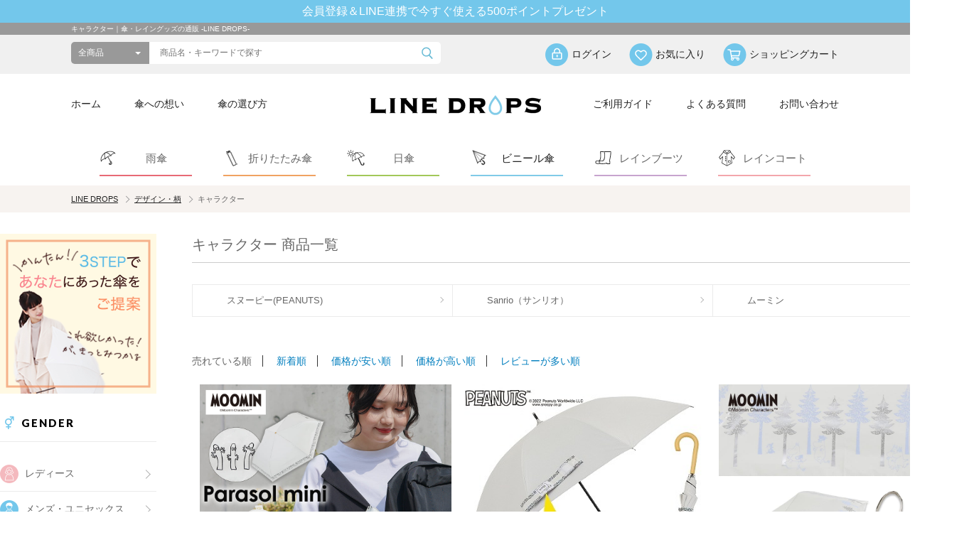

--- FILE ---
content_type: text/html;charset=Shift_JIS
request_url: https://www.linedrops.jp/fs/linedrops/c/character
body_size: 15929
content:
<!DOCTYPE html PUBLIC "-//W3C//DTD XHTML 1.0 Transitional//EN" "http://www.w3.org/TR/xhtml1/DTD/xhtml1-transitional.dtd">
<html lang="ja">
<head>
<meta http-equiv="Content-Language" content="ja" />
<meta http-equiv="Content-Type" content="text/html; charset=Shift_JIS" />
<meta http-equiv="Pragma" content="no-cache" />
<meta http-equiv="cache-control" content="no-cache" />
<meta http-equiv="Expires" content="Thu, 01 Dec 1994 16:00:00 GMT" />
<meta name="description" content="キャラクターの通販ページです。思い出に残る傘を提供する傘メーカーのお店『LINE DROPS』では傘・レイングッズの通販をしています。オリジナル商品を中心に、雨傘、折りたたみ傘、日傘、ビニール傘、レインブーツ、レインコートのレイングッズをご用意しています。" />
<meta name="keywords" content="キャラクター,LINEDROPS,ギフト,ラッピング,プレゼント,クリスマス," />

<title>キャラクター | 傘・レイングッズの通販 -LINE DROPS-</title>
<link rel="stylesheet" type="text/css" href="/shop/css/r_system_preset.css?v3.24.0" />
<link rel="stylesheet" type="text/css" href="/shop/item/linedrops/design/template04/css/system_DesignSettings.css" />
<link rel="stylesheet" type="text/css" href="/shop/item/linedrops/design/template04/css/system_SizeColorSettings.css" />
<link rel="stylesheet" type="text/css" href="/shop/item/linedrops/design/template04/css/system_LayoutSettings.css" />
<link rel="stylesheet" type="text/css" href="/shop/item/linedrops/design/template04/css/original.css" />

<script type="text/javascript" src="/shop/js/jquery.js" charset="UTF-8"></script>
<script type="text/javascript" src="/shop/js/fs2api.js" charset="UTF-8"></script>
<script type="text/javascript">
(function($) {$(function() { $('.FS2_WishListEntryButton_container').click(function(e) { var goodsUrl = e.currentTarget.id.substring(18); FS2.addWishList({ shopKey: 'linedrops', domain: 'www.linedrops.jp', ssldomain: 'www.linedrops.jp', data: { goods_url: goodsUrl, url: '%2Ffs%2Flinedrops%2Fc%2Fcharacter' }, done: function() { $('#FS2_WishListEntry_' + goodsUrl).addClass('FS2_hiddenElement'); $('#FS2_WishListRegistered_' + goodsUrl).removeClass('FS2_hiddenElement'); }, }); });
 $('.FS2_AlreadyWishListButton_container').click(function(e) { var goodsUrl = e.currentTarget.id.substring(23); FS2.removeWishList({ shopKey: 'linedrops', domain: 'www.linedrops.jp', ssldomain: 'www.linedrops.jp', data: { goods_url: goodsUrl, url: '%2Ffs%2Flinedrops%2Fc%2Fcharacter' }, done: function() { $('#FS2_WishListEntry_' + goodsUrl).removeClass('FS2_hiddenElement'); $('#FS2_WishListRegistered_' + goodsUrl).addClass('FS2_hiddenElement'); }, }); });});})(jQuery);
</script>


<script type="text/javascript" src="/shop/js/futureshop2.js"></script>
<script type="text/javascript" src="/shop/item/linedrops/design/template04/js/original.js"></script>

<link rel="canonical" href="https://www.linedrops.jp/fs/linedrops/c/character"/><script>
  !(function (w, d, t, u, n, s, c) {
    w[n] = w[n] || function () {
      (w[n].queue = w[n].queue || []).push(arguments);
    };
    s = d.createElement(t);
    c = d.getElementsByTagName(t)[0];
    s.async = 1;
    s.src = u;
    c.parentNode.insertBefore(s, c);
  })(window, document, 'script', 'https://tag.ecbooster.jp/production/futureshop/fede30f7-3419-4846-9a30-7e64b45a3b06/5c9d1992-9538-47d0-ac97-fd15b06ef433.js', 'ecbooster_tag');
  ecbooster_tag({
    page: "GoodsList",
  });
</script>

<meta property="fb:pages" content="109200507645148" /><!-- Google tag (gtag.js) -->
<script async src="https://www.googletagmanager.com/gtag/js?id=G-EB70S6K4JR"></script>
<script>
  window.dataLayer = window.dataLayer || [];
  function gtag(){dataLayer.push(arguments);}
  gtag('js', new Date());

  gtag('config', 'G-EB70S6K4JR');
</script>
<!-- Google Analytics -->
<script>
(function(i,s,o,g,r,a,m){i['GoogleAnalyticsObject']=r;i[r]=i[r]||function(){
(i[r].q=i[r].q||[]).push(arguments)},i[r].l=1*new Date();a=s.createElement(o),
m=s.getElementsByTagName(o)[0];a.async=1;a.src=g;m.parentNode.insertBefore(a,m)
})(window,document,'script','https://www.google-analytics.com/analytics.js','ga');

ga('create', 'UA-36020882-1', 'auto');
ga('send', 'pageview');
</script>
<link rel="shortcut icon" href="https://www.linedrops.jp/wp-content/themes/linedrops_pc/images/favicon.ico">

<!-- Google Tag Manager -->
<script>(function(w,d,s,l,i){w[l]=w[l]||[];w[l].push({'gtm.start':
new Date().getTime(),event:'gtm.js'});var f=d.getElementsByTagName(s)[0],
j=d.createElement(s),dl=l!='dataLayer'?'&l='+l:'';j.async=true;j.src=
'https://www.googletagmanager.com/gtm.js?id='+i+dl;f.parentNode.insertBefore(j,f);
})(window,document,'script','dataLayer','GTM-KQMMJFN');</script>
<!-- End Google Tag Manager -->
<link rel="shortcut icon" href="https://www.linedrops.jp/wp-content/themes/linedrops_pc/images/favicon.ico">
<script type="text/javascript" src="//r2.future-shop.jp/fs.linedrops/pc/recommend.js" charset="UTF-8"></script>
</head>
<body id="FS2_body_Goods" class="FS2_body_Goods_GoodsGroupList_2 FS2_body_Goods_character" xmlns:fb="http://ogp.me/ns/fb#">

<div class="layout_body">
<div class="FS2_body_text_area"><p class="FS2_body_text" align="left"><h1 class="main_h1"><span class="innerwidth">キャラクター｜傘・レイングッズの通販 -LINE DROPS-</span></h1></p></div>
<div class="layout_header"><script type="text/javascript" src="https://ajax.googleapis.com/ajax/libs/jquery/3.1.0/jquery.min.js"></script>
<script type="text/javascript" src="https://code.jquery.com/jquery-migrate-3.0.1.min.js"></script>
<script type="text/javascript" src="https://cdnjs.cloudflare.com/ajax/libs/jquery-easing/1.3/jquery.easing.min.js"></script>

<!-- FS用-->
<script>
  window.fbAsyncInit = function() {
    FB.init({
      appId      : '165991265410437',
      xfbml      : true,
      version    : 'v10.0'
    });
    FB.AppEvents.logPageView();
  };

  (function(d, s, id){
     var js, fjs = d.getElementsByTagName(s)[0];
     if (d.getElementById(id)) {return;}
     js = d.createElement(s); js.id = id;
     js.src = "https://connect.facebook.net/en_US/sdk.js";
     fjs.parentNode.insertBefore(js, fjs);
   }(document, 'script', 'facebook-jssdk'));
</script>
<!-- FS用 -->

<!-- ログイン判定(FS) -->
<!--<script src="https://ajax.googleapis.com/ajax/libs/jquery/2.0.3/jquery.min.js"></script>-->
<script src="https://www.linedrops.jp/shop/js/fs2api.js"></script>
<script type="text/javascript">
FS2.repeater({
    ssldomain: 'www.linedrops.jp',
    shopKey: 'linedrops',
    member: function(json) {
    $('#logoutButton').show().css('display','block');
},
    guest: function(json) {
    $('#loginButton').show().css('display','block');;
}
});
</script>
<style type="text/css">

#logoutButton, #loginButton { display: none; }

</style>

<div class="header">
    <div class="toparea">
        <div class="innerwidth clearfix">
            <div class="searcharea rc">
                <form class="searchform" action="https://www.linedrops.jp/fs/linedrops/GoodsSearchList.html" method="get">
                    <input type="hidden" name="_e_k" value="Ａ" />
                    <div class="catselect">
                        <select name="tag">
                            <option value="" selected="selected">全商品</option>
                            <option value="レディース">レディース</option>
                            <option value="メンズ">メンズ</option>
                            <option value="キッズ">キッズ</option>
                        </select>
                    </div>
                    <div class="formarea">
                        <input class="searchfield" type="text" name="keyword" maxlength="1000" placeholder="商品名・キーワードで探す">
                        <button class="searchbutton" type="submit" value=""><img src="https://www.linedrops.jp/wp-content/themes/linedrops_pc/images/h_icon_01.png" alt="検索"></button>
                    </div>
                </form>
            </div>
            <div class="subnavi" id="loginLogout">
                <ul>
                    <li>
                      <a class="mypage" id="logoutButton" onclick="return canSubmit();" href="https://www.linedrops.jp/fs/linedrops/MyPageTop.html">マイページ</a>
                      <a class="login" id="loginButton" onclick="return canSubmit();" href="https://www.linedrops.jp/fs/linedrops/Login.html">ログイン</a>
                    </li>
                    <li><a href="https://www.linedrops.jp/fs/linedrops/WishList.html">お気に入り</a></li>
                    <li><a href="https://www.linedrops.jp/fs/linedrops/ShoppingCart.html">ショッピングカート</a></li>
                </ul>
            </div>
        </div>
    </div>

    <div class="bottomarea">
        <div class="innerwidth clearfix">
            <h2 class="logo"><a href="https://www.linedrops.jp"><img src="https://www.linedrops.jp/wp-content/themes/linedrops_pc/images/logo_01.png" alt="LINE DROPS"></a></h2>


            <div class="clearfix">
                <ul class="gnavi gnavi01 clearfix">
                    <li><a href="https://www.linedrops.jp">ホーム</a></li>
                    <li><a href="https://www.linedrops.jp/mind/">傘への想い</a></li>
                    <li><a href="https://www.linedrops.jp/choose/">傘の選び方</a></li>
                </ul>
                <ul class="gnavi gnavi02 clearfix">
                    <li><a href="https://www.linedrops.jp/guide/">ご利用ガイド</a></li>
                    <li><a href="https://www.linedrops.jp/faq/">よくある質問</a></li>
                    <li><a href="https://www.linedrops.jp/contact/">お問い合わせ</a></li>
                </ul>
            </div>
        </div>
    </div>
    <div class="bottomarea bottomarea_02">
        <div class="innerwidth clearfix">
            <div class="catemenu">
            <ul>
              <li class="catemenu-item"><span class="img">雨傘</span>
                <ul class="catemenu-item__toggle">
                    <li><a href="https://www.linedrops.jp/fs/linedrops/c/um_women">レディース</a></li>
                    <li><a href="https://www.linedrops.jp/fs/linedrops/c/um_men">メンズ・ユニセックス</a></li>
                    <li><a href="https://www.linedrops.jp/fs/linedrops/c/um_kids">キッズ</a></li>
                </ul>
            </li>
            <li class="catemenu-item"><span class="img">折りたたみ傘</span>
                <ul class="catemenu-item__toggle">
                    <li><a href="https://www.linedrops.jp/fs/linedrops/c/f_women">レディース</a></li>
                    <li><a href="https://www.linedrops.jp/fs/linedrops/c/f_men">メンズ・ユニセックス</a></li>
                    <li><a href="https://www.linedrops.jp/fs/linedrops/c/f_kids">キッズ</a></li>
                </ul>
            </li>
            <li class="catemenu-item"><span class="img">日傘</span>
                <ul class="catemenu-item__toggle">
                    <li><a href="https://www.linedrops.jp/fs/linedrops/c/p_women">レディース</a></li>
                    <li><a href="https://www.linedrops.jp/fs/linedrops/c/p_men">メンズ・ユニセックス</a></li>
                    <li><a href="https://www.linedrops.jp/fs/linedrops/c/p_kids">キッズ</a></li>
                </ul>
            </li>
            <li class="catemenu-item"><a href="https://www.linedrops.jp/fs/linedrops/c/vinyl"><span class="img">ビニール傘</span></a></li>
            <li class="catemenu-item"><span class="img">レインブーツ</span>
                <ul class="catemenu-item__toggle">
                     <li><a href="https://www.linedrops.jp/fs/linedrops/c/b_women">レディース</a></li>
                    <li><a href="https://www.linedrops.jp/fs/linedrops/c/b_kids">キッズ</a></li>
                </ul>
            </li>
            <li class="catemenu-item"><span class="img">レインコート</span>
                <ul class="catemenu-item__toggle">
                    <li><a href="https://www.linedrops.jp/fs/linedrops/c/c_women">レディース</a></li>
                    <li><a href="https://www.linedrops.jp/fs/linedrops/c/c_men">メンズ・ユニセックス</a></li>
                    <li><a href="https://www.linedrops.jp/fs/linedrops/c/c_kids">キッズ</a></li>
                </ul>
            </li>
                </ul>
            </div>
        </div>
    </div>
</div>
<!-- /.header --></div>

 <table border="0" cellspacing="0" cellpadding="0" class="layout_table">
 <tr>
 <td class="layout_menu"><div class="sidebar">
    <div class="bnr01"><a href="https://www.linedrops.jp/choose"><img src="https://www.linedrops.jp/wp-content/themes/linedrops_pc/images/side_bnr_01.jpg" alt="HOW to SELECT 傘の上手な選び方"></a></div>
    <div class="sidebox sidebox00">
                <h4 class="ttl lato">GENDER</h4>
                <ul class="commonmenu">
                    <li><a href="https://www.linedrops.jp/fs/linedrops/c/women">レディース</a></li>
                    <li><a href="https://www.linedrops.jp/fs/linedrops/c/men">メンズ・ユニセックス</a></li>
                    <li><a href="https://www.linedrops.jp/fs/linedrops/c/kids">キッズ</a></li>
                </ul>
            </div>
    <div class="sidebox sidebox01">
        <h4 class="ttl lato">CATEGORY</h4>
        <ul class="commonmenu">
            <li><span><a href="https://www.linedrops.jp/fs/linedrops/c/umbrella">雨傘</a></span>
                <ul>
                    <li><a href="https://www.linedrops.jp/fs/linedrops/c/um_women">レディース</a></li>
                    <li><a href="https://www.linedrops.jp/fs/linedrops/c/um_men">メンズ・ユニセックス</a></li>
                    <li><a href="https://www.linedrops.jp/fs/linedrops/c/um_kids">キッズ</a></li>
                </ul>
            </li>
            <li><span><a href="https://www.linedrops.jp/fs/linedrops/c/folding_um">折りたたみ傘</a></span>
                <ul>
                    <li><a href="https://www.linedrops.jp/fs/linedrops/c/f_women">レディース</a></li>
                    <li><a href="https://www.linedrops.jp/fs/linedrops/c/f_men">メンズ・ユニセックス</a></li>
                    <li><a href="https://www.linedrops.jp/fs/linedrops/c/f_kids">キッズ</a></li>
                </ul>
            </li>
            <li><span><a href="https://www.linedrops.jp/fs/linedrops/c/parasol">日傘</a></span>
                <ul>
                    <li><a href="https://www.linedrops.jp/fs/linedrops/c/p_women">レディース</a></li>
                    <li><a href="https://www.linedrops.jp/fs/linedrops/c/p_men">メンズ・ユニセックス</a></li>
                    <li><a href="https://www.linedrops.jp/fs/linedrops/c/p_kids">キッズ</a></li>
                </ul>
            </li>
            <li><a href="https://www.linedrops.jp/fs/linedrops/c/vinyl">ビニール傘</a></li>
            <li><span>レインブーツ</span>
                <ul>
                     <li><a href="https://www.linedrops.jp/fs/linedrops/c/b_women">レディース</a></li>
                    <li><a href="https://www.linedrops.jp/fs/linedrops/c/b_kids">キッズ</a></li>
                </ul>
            </li>
            <li><span>レインコート</span>
                <ul>
                    <li><a href="https://www.linedrops.jp/fs/linedrops/c/c_women">レディース</a></li>
                    <li><a href="https://www.linedrops.jp/fs/linedrops/c/c_men">メンズ・ユニセックス</a></li>
                    <li><a href="https://www.linedrops.jp/fs/linedrops/c/c_kids">キッズ</a></li>
                </ul>
            </li>
            <li><a href="https://www.linedrops.jp/fs/linedrops/c/raingoods">レイングッズ</a></li>
<li><a href="https://www.linedrops.jp/fs/linedrops/c/c_k_playwear">プレイウエア</a></li>
        </ul>
    </div>

    <div class="sidebox sidebox02">
        <h4 class="ttl lato">BRAND RANKING</h4>
        <ul class="commonmenu">
        <li><a href="https://www.linedrops.jp/fs/linedrops/c/linedropsbylinedrops">LINE DROPS（ライン ドロップス）</a></li>
                    <li><a href="https://www.linedrops.jp/fs/linedrops/c/korko">korko（コルコ）</a></li>
                    <li><a href="https://www.linedrops.jp/fs/linedrops/c/kukkahippo">kukka hippo（クッカヒッポ）</a></li>
                    <li><a href="https://www.linedrops.jp/fs/linedrops/c/tenoe">teno&#233;（テノエ）</a></li>
                    <li><a href="https://www.linedrops.jp/fs/linedrops/c/ldw">河馬印本舗<br>（かばじるしほんぽ）</a></li>
                    <li><a href="https://www.linedrops.jp/fs/linedrops/c/zeroand">-0&amp;（ゼロアンド）</a></li>
                    <li><a href="https://www.linedrops.jp/fs/linedrops/c/ciel">Ciel（シエル）</a></li>
                    <li><a href="https://www.linedrops.jp/fs/linedrops/c/innovator">innovator（イノベーター）</a></li>
                    <li><a href="https://www.linedrops.jp/fs/linedrops/c/casaplus">Casa Plus（カーサプラス）</a></li>
                    <li><a href="https://www.linedrops.jp/fs/linedrops/c/character">キャラクター</a></li>
                    <li class="sideber-brand__toggle"><a href="https://www.linedrops.jp/fs/linedrops/c/converse">CONVERSE（コンバース）</a></li>
                    <li class="sideber-brand__toggle"><a href="https://www.linedrops.jp/fs/linedrops/c/olivedesolive">OLIVE des OLIVE<br>(オリーブデオリーブ）</a></li>
                    <li class="sideber-brand__toggle"><a href="https://www.linedrops.jp/fs/linedrops/c/bhpc">BHPC</a></li>
                    <li class="sideber-brand__toggle"><a href="https://www.linedrops.jp/fs/linedrops/c/nugoo">nugoo（拭う）</a></li>
                    <div class="sideber-brand__button">もっと見る</div>
        </ul>
    </div>

<div class="sidebox sidebox06">
              <h4 class="ttl lato">PRICE LIST</h4>
              <ul class="commonmenu">
                <li><a href="https://www.linedrops.jp/fs/linedrops/GoodsSearchList.html?_e_k=%EF%BC%A1&minprice=&maxprice=3000">～3,000円</a></li>
                  <li><a href="https://www.linedrops.jp/fs/linedrops/GoodsSearchList.html?_e_k=%EF%BC%A1&minprice=3000&maxprice=5000">3,000円～5,000円</a></li>
                  <li><a href="https://www.linedrops.jp/fs/linedrops/GoodsSearchList.html?_e_k=%EF%BC%A1&minprice=5000&maxprice=7000">5,000円～7,000円</a></li>
              </ul>
            </div>

    <div class="sidebox sidebox03">
        <h4 class="ttl lato">COLOR</h4>
        <ul class="clearfix">
            <li><a href="https://www.linedrops.jp/fs/linedrops/c/black"><img src="https://www.linedrops.jp/wp-content/themes/linedrops_pc/images/side_color_01.png" alt="ブラック"></a></li>
            <li><a href="https://www.linedrops.jp/fs/linedrops/c/gray"><img src="https://www.linedrops.jp/wp-content/themes/linedrops_pc/images/side_color_02.png" alt="グレー"></a></li>
            <li><a href="https://www.linedrops.jp/fs/linedrops/c/white"><img src="https://www.linedrops.jp/wp-content/themes/linedrops_pc/images/side_color_03.png" alt="ホワイト"></a></li>
            <li><a href="https://www.linedrops.jp/fs/linedrops/c/brown"><img src="https://www.linedrops.jp/wp-content/themes/linedrops_pc/images/side_color_04.png" alt="ブラウン"></a></li>
            <li><a href="https://www.linedrops.jp/fs/linedrops/c/beige"><img src="https://www.linedrops.jp/wp-content/themes/linedrops_pc/images/side_color_05.png" alt="ベージュ"></a></li>
            <li><a href="https://www.linedrops.jp/fs/linedrops/c/green"><img src="https://www.linedrops.jp/wp-content/themes/linedrops_pc/images/side_color_06.png" alt="グリーン"></a></li>
            <li><a href="https://www.linedrops.jp/fs/linedrops/c/lightgreen"><img src="https://www.linedrops.jp/wp-content/themes/linedrops_pc/images/side_color_07.png" alt="ライトグリーン"></a></li>
            <li><a href="https://www.linedrops.jp/fs/linedrops/c/blue"><img src="https://www.linedrops.jp/wp-content/themes/linedrops_pc/images/side_color_08.png" alt="ブルー"></a></li>
            <li><a href="https://www.linedrops.jp/fs/linedrops/c/darkblue"><img src="https://www.linedrops.jp/wp-content/themes/linedrops_pc/images/side_color_09.png" alt="ダークブルー"></a></li>
            <li><a href="https://www.linedrops.jp/fs/linedrops/c/purple"><img src="https://www.linedrops.jp/wp-content/themes/linedrops_pc/images/side_color_10.png" alt="パープル"></a></li>
            <li><a href="https://www.linedrops.jp/fs/linedrops/c/pink"><img src="https://www.linedrops.jp/wp-content/themes/linedrops_pc/images/side_color_11.png" alt="ピンク"></a></li>
            <li><a href="https://www.linedrops.jp/fs/linedrops/c/red"><img src="https://www.linedrops.jp/wp-content/themes/linedrops_pc/images/side_color_12.png" alt="レッド"></a></li>
            <li><a href="https://www.linedrops.jp/fs/linedrops/c/orange"><img src="https://www.linedrops.jp/wp-content/themes/linedrops_pc/images/side_color_13.png" alt="オレンジ"></a></li>
            <li><a href="https://www.linedrops.jp/fs/linedrops/c/yellow"><img src="https://www.linedrops.jp/wp-content/themes/linedrops_pc/images/side_color_14.png" alt="イエロー"></a></li>
            <li><a href="https://www.linedrops.jp/fs/linedrops/c/colorful"><img src="https://www.linedrops.jp/wp-content/themes/linedrops_pc/images/side_color_15.png" alt="カラフル"></a></li>
        </ul>
    </div>

    <div class="sidebox sidebox04">
        <h4 class="ttl lato">PATTERN / DESIGN</h4>
        <ul class="commonmenu">
            <li><span class="arrow_none">総柄</span>
                <ul>
                    <li><a href="https://www.linedrops.jp/fs/linedrops/c/floral">花柄</a></li>
                    <li><a href="https://www.linedrops.jp/fs/linedrops/c/japanese">和柄</a></li>
                    <li><a href="https://www.linedrops.jp/fs/linedrops/c/pattern">その他総柄</a></li>
                </ul>
            </li>
            <li><a href="https://www.linedrops.jp/fs/linedrops/c/stripe">ストライプ</a></li>
            <li><a href="https://www.linedrops.jp/fs/linedrops/c/plaid">チェック</a></li>
            <li><a href="https://www.linedrops.jp/fs/linedrops/c/simple">無地</a></li>
            <li><a href="https://www.linedrops.jp/fs/linedrops/c/border">ボーダー</a></li>
            <li><a href="https://www.linedrops.jp/fs/linedrops/c/dot">ドット</a></li>
            <li><a href="https://www.linedrops.jp/fs/linedrops/c/character">キャラクター</a></li>
            <li><a href="https://www.linedrops.jp/fs/linedrops/c/point">ワンポイント</a></li>
        </ul>
    </div>

    <div class="sidebox sidebox05">
        <h4 class="ttl lato">SIZE</h4>
        <h5 class="ttl01 lato"><span class="fc01">KIDS</span></h5>
        <ul class="commonmenu">
            <li><a href="https://www.linedrops.jp/fs/linedrops/c/k_40cm">～40cm（95～105cm）</a></li>
            <li><a href="https://www.linedrops.jp/fs/linedrops/c/k_45cm">～45cm（105～115cm）</a></li>
            <li><a href="https://www.linedrops.jp/fs/linedrops/c/k_50cm">～50cm（115～125cm）</a></li>
            <li><a href="https://www.linedrops.jp/fs/linedrops/c/k_55cm">～55cm（120～135cm）</a></li>
            <li><a href="https://www.linedrops.jp/fs/linedrops/c/k_58cm">～58cm（130～145cm）</a></li>
        </ul>
        <h5 class="ttl01 lato"><span class="fc02">LADIES</span> & <span class="fc03">MENS</span></h5>
        <ul class="commonmenu">
            <li><a href="https://www.linedrops.jp/fs/linedrops/c/50cm">&#12316;50cm</a></li>
            <li><a href="https://www.linedrops.jp/fs/linedrops/c/55cm">&#12316;55cm</a></li>
            <li><a href="https://www.linedrops.jp/fs/linedrops/c/60cm">&#12316;60cm</a></li>
            <li><a href="https://www.linedrops.jp/fs/linedrops/c/70cm">&#12316;70cm</a></li>
        </ul>
    </div>

    <div class="bnr02"><a href="https://www.linedrops.jp/mind/"><img src="https://www.linedrops.jp/wp-content/themes/linedrops_pc/images/side_bnr_02.jpg" alt="LINE DROPSの想い"></a></div>
    <div class="bnr02"><a href="https://www.linedrops.jp/column/"><img src="https://www.linedrops.jp/wp-content/themes/linedrops_pc/images/side_bnr_03.jpg" alt="おしゃれ傘コラム"></a></div>
    <div class="bnr02"><a href="https://www.linedrops.jp/ranking/"><img src="https://www.linedrops.jp/wp-content/themes/linedrops_pc/images/side_bnr_04.jpg" alt="WEEKLY RANKING 週間人気ランキング"></a></div>
<div class="bnr02"><a href="https://www.linedrops.jp/fs/linedrops/ReviewList.html"><img src="https://www.linedrops.jp/wp-content/themes/linedrops_pc/images/side_bnr_05.jpg" alt="レビュー一覧"></a></div>
</div>
<!-- /.sidebar -->
</td>
 <td class="layout_content">
 
 <div class="system_content">
 <p class="pan FS2_breadcrumbs">
<a href="https://www.linedrops.jp/">LINE DROPS</a> &gt; <a href="https://www.linedrops.jp/fs/linedrops/c/design">デザイン・柄</a> &gt; キャラクター
</p>
 
 <div class="user_content FS2_upper_comment FS2_SeniorDesign_comment"><h2 class="grouptitle">キャラクター 商品一覧</h2>

<table class="commonmenu-table">
<tbody><tr>
<td><a href="https://www.linedrops.jp/fs/linedrops/c/peanuts">スヌーピー(PEANUTS)</a></td>
<td><a href="https://www.linedrops.jp/fs/linedrops/c/sanrio">Sanrio（サンリオ）</a></td>
<td><a href="https://www.linedrops.jp/fs/linedrops/c/moomin">ムーミン</a></td></tr>
</tbody></table></div>
 
 
  
  <div class="FS2_sort_menu_bg">
<ul id="FS2_sort_menu">
<li class="FS2_sort_menu_title">並び替え</li>
<li class="FS2_sort_menu_sortPriorityLink">売れている順</li>
<li class="FS2_sort_menu_sortNewLink"><a href="/fs/linedrops/c/character?sort=02">新着順</a></li>
<li class="FS2_sort_menu_sortPriceLowLink"><a href="/fs/linedrops/c/character?sort=03">価格が安い順</a></li>
<li class="FS2_sort_menu_sortPriceHighLink"><a href="/fs/linedrops/c/character?sort=04">価格が高い順</a></li>
<li class="FS2_sort_menu_sortReviewLink"><a href="/fs/linedrops/c/character?sort=07">レビューが多い順</a></li>
</ul>
</div>
 <div class="FS2_GroupLayout">
 <p class="pager">
<span class="FS2_pager_text">94 件中 1-15 件表示　</span>
<span class="FS2_pager_stay">1</span>
<a href="https://www.linedrops.jp/fs/linedrops/c/character/1/2" class="FS2_pager_link">2</a>
<a href="https://www.linedrops.jp/fs/linedrops/c/character/1/3" class="FS2_pager_link">3</a>
<a href="https://www.linedrops.jp/fs/linedrops/c/character/1/4" class="FS2_pager_link">4</a>
<a href="https://www.linedrops.jp/fs/linedrops/c/character/1/5" class="FS2_pager_link">5</a>
<a href="https://www.linedrops.jp/fs/linedrops/c/character/1/6" class="FS2_pager_link">6</a>
<a href="https://www.linedrops.jp/fs/linedrops/c/character/1/7" class="FS2_pager_link">7</a>
<a href="https://www.linedrops.jp/fs/linedrops/c/character/1/2" class="FS2_pager_link_next"><img src="/shop/img/naviitem/pager_next.gif" alt="次のページへ" border="0"/></a><a href="https://www.linedrops.jp/fs/linedrops/c/character/1/7" class="FS2_pager_link_last"><img src="/shop/img/naviitem/pager_last.gif" alt="最後のページへ" border="0"/></a>
</p>
 
<div class="groupLayout">
<div class="alignItem_03">

<a name="56230"></a>
<div class="gl_Item" id="FS2_itemlayout_C">
<div class="itemCenter">

<div class="FS2_thumbnail_container"><a href="https://www.linedrops.jp/fs/linedrops/character/56230" onClick="return canSubmit();"><img src="/shop/item/linedrops/picture/goods/4199_thumbnail.jpg" alt="晴雨兼用折りたたみ日傘【ニョロニョロ/ホワイト】" class="thumbnail" border="0" /></a></div>
<h2 class="itemGroup"><a href="https://www.linedrops.jp/fs/linedrops/character/56230" onClick="return canSubmit();"><span class="itemCatchCopy">[UPF50＋]<br></span>晴雨兼用折りたたみ日傘【ニョロニョロ/ホワイト】</a></h2>

<div class="FS2_itemPrice_area">
<p class="FS2_itemPrice_text">
<span class="itemPrice">4,070円</span><span class="FS2_itemPrice_addition">(税込)</span>
</p>
</div>
<p class="FS2_ItemShortComment">#晴雨兼用 #遮熱 #遮光 #UVカット</p>
<div class="FS2_WishListButton_area">
<a href="javascript:void(0)" id="FS2_WishListEntry_56230" class="FS2_WishListEntryButton_container"><img src="/shop/item/linedrops/design/template04/btn/WishListButtonForGroup.gif" alt="お気に入りに登録" border="0" /></a>
<a href="javascript:void(0)" id="FS2_WishListRegistered_56230" class="FS2_AlreadyWishListButton_container FS2_hiddenElement"><img src="/shop/item/linedrops/design/template04/btn/AlreadyWishListButtonForGroup.gif" alt="お気に入りに登録済み" border="0" /></a>
</div>				 
</div>
</div>

<a name="56146"></a>
<div class="gl_Item" id="FS2_itemlayout_C">
<div class="itemCenter">

<div class="FS2_thumbnail_container"><a href="https://www.linedrops.jp/fs/linedrops/character/56146" onClick="return canSubmit();"><img src="/shop/item/linedrops/picture/goods/3379_thumbnail.jpg" alt="晴雨兼用日傘【雪の日】" class="thumbnail" border="0" /></a></div>
<h2 class="itemGroup"><a href="https://www.linedrops.jp/fs/linedrops/character/56146" onClick="return canSubmit();"><span class="itemCatchCopy">[UPF50＋]<br></span>晴雨兼用日傘【雪の日】</a></h2>

<span class="FS2_Bundle_icon"><img alt="よりどり3点で6，０００円" src="/shop/item/linedrops/picture/bundle/7.png" /></span>
<div class="FS2_itemPrice_area">
<p class="FS2_itemPrice_text">
<span class="itemPrice">3,520円</span><span class="FS2_itemPrice_addition">(税込)</span>
</p>
</div>
<p class="FS2_ItemShortComment">#晴雨兼用 #遮熱 #遮光 #UVカット</p>
<div class="FS2_WishListButton_area">
<a href="javascript:void(0)" id="FS2_WishListEntry_56146" class="FS2_WishListEntryButton_container"><img src="/shop/item/linedrops/design/template04/btn/WishListButtonForGroup.gif" alt="お気に入りに登録" border="0" /></a>
<a href="javascript:void(0)" id="FS2_WishListRegistered_56146" class="FS2_AlreadyWishListButton_container FS2_hiddenElement"><img src="/shop/item/linedrops/design/template04/btn/AlreadyWishListButtonForGroup.gif" alt="お気に入りに登録済み" border="0" /></a>
</div>				 
</div>
</div>

<a name="56221"></a>
<div class="gl_Item" id="FS2_itemlayout_C">
<div class="itemCenter">

<div class="FS2_thumbnail_container"><a href="https://www.linedrops.jp/fs/linedrops/character/56221" onClick="return canSubmit();"><img src="/shop/item/linedrops/picture/goods/4232_thumbnail.jpg" alt="晴雨兼用折りたたみ日傘【ムーミン/森】" class="thumbnail" border="0" /></a></div>
<h2 class="itemGroup"><a href="https://www.linedrops.jp/fs/linedrops/character/56221" onClick="return canSubmit();"><span class="itemCatchCopy">[UPF50＋]<br></span>晴雨兼用折りたたみ日傘【ムーミン/森】</a></h2>

<div class="FS2_itemPrice_area">
<p class="FS2_itemPrice_text">
<span class="itemPrice">3,850円</span><span class="FS2_itemPrice_addition">(税込)</span>
</p>
</div>
<p class="FS2_ItemShortComment">#晴雨兼用 #遮熱 #遮光 #UVカット</p>
<div class="FS2_WishListButton_area">
<a href="javascript:void(0)" id="FS2_WishListEntry_56221" class="FS2_WishListEntryButton_container"><img src="/shop/item/linedrops/design/template04/btn/WishListButtonForGroup.gif" alt="お気に入りに登録" border="0" /></a>
<a href="javascript:void(0)" id="FS2_WishListRegistered_56221" class="FS2_AlreadyWishListButton_container FS2_hiddenElement"><img src="/shop/item/linedrops/design/template04/btn/AlreadyWishListButtonForGroup.gif" alt="お気に入りに登録済み" border="0" /></a>
</div>				 
</div>
</div>
<br clear="all"/>

<a name="72072"></a>
<div class="gl_Item" id="FS2_itemlayout_C">
<div class="itemCenter">

<div class="FS2_thumbnail_container"><a href="https://www.linedrops.jp/fs/linedrops/character/72072" onClick="return canSubmit();"><img src="/shop/item/linedrops/picture/goods/4151_thumbnail.jpg" alt="マットクリアアンブレラ【たのしいムーミン一家/ブラック】" class="thumbnail" border="0" /></a></div>
<h2 class="itemGroup"><a href="https://www.linedrops.jp/fs/linedrops/character/72072" onClick="return canSubmit();">マットクリアアンブレラ【たのしいムーミン一家/ブラック】</a></h2>

<div class="FS2_itemPrice_area">
<p class="FS2_itemPrice_text">
<span class="itemPrice">3,740円</span><span class="FS2_itemPrice_addition">(税込)</span>
</p>
</div>
<div class="FS2_WishListButton_area">
<a href="javascript:void(0)" id="FS2_WishListEntry_72072" class="FS2_WishListEntryButton_container"><img src="/shop/item/linedrops/design/template04/btn/WishListButtonForGroup.gif" alt="お気に入りに登録" border="0" /></a>
<a href="javascript:void(0)" id="FS2_WishListRegistered_72072" class="FS2_AlreadyWishListButton_container FS2_hiddenElement"><img src="/shop/item/linedrops/design/template04/btn/AlreadyWishListButtonForGroup.gif" alt="お気に入りに登録済み" border="0" /></a>
</div>				 
</div>
</div>

<a name="57353-56"></a>
<div class="gl_Item" id="FS2_itemlayout_C">
<div class="itemCenter">

<div class="FS2_thumbnail_container"><a href="https://www.linedrops.jp/fs/linedrops/character/57353-56" onClick="return canSubmit();"><img src="/shop/item/linedrops/picture/goods/4028_thumbnail.jpg" alt="マットクリアアンブレラ【4柄】" class="thumbnail" border="0" /></a></div>
<h2 class="itemGroup"><a href="https://www.linedrops.jp/fs/linedrops/character/57353-56" onClick="return canSubmit();">マットクリアアンブレラ【4柄】</a></h2>

<div class="FS2_itemPrice_area">
<p class="FS2_itemPrice_text">
<span class="itemPrice">2,970円</span><span class="FS2_itemPrice_addition">(税込)</span>
</p>
</div>
<div class="FS2_WishListButton_area">
<a href="javascript:void(0)" id="FS2_WishListEntry_57353-56" class="FS2_WishListEntryButton_container"><img src="/shop/item/linedrops/design/template04/btn/WishListButtonForGroup.gif" alt="お気に入りに登録" border="0" /></a>
<a href="javascript:void(0)" id="FS2_WishListRegistered_57353-56" class="FS2_AlreadyWishListButton_container FS2_hiddenElement"><img src="/shop/item/linedrops/design/template04/btn/AlreadyWishListButtonForGroup.gif" alt="お気に入りに登録済み" border="0" /></a>
</div>				 
</div>
</div>

<a name="72067-71"></a>
<div class="gl_Item" id="FS2_itemlayout_C">
<div class="itemCenter">

<div class="FS2_thumbnail_container"><a href="https://www.linedrops.jp/fs/linedrops/character/72067-71" onClick="return canSubmit();"><img src="/shop/item/linedrops/picture/goods/4010_thumbnail.jpg" alt="マットクリアアンブレラ【ムーミン/５柄】" class="thumbnail" border="0" /></a></div>
<h2 class="itemGroup"><a href="https://www.linedrops.jp/fs/linedrops/character/72067-71" onClick="return canSubmit();">マットクリアアンブレラ【ムーミン/5柄】</a></h2>

<div class="FS2_itemPrice_area">
<p class="FS2_itemPrice_text">
<span class="itemPrice">3,190円</span><span class="FS2_itemPrice_addition">(税込)</span>
</p>
</div>
<div class="FS2_WishListButton_area">
<a href="javascript:void(0)" id="FS2_WishListEntry_72067-71" class="FS2_WishListEntryButton_container"><img src="/shop/item/linedrops/design/template04/btn/WishListButtonForGroup.gif" alt="お気に入りに登録" border="0" /></a>
<a href="javascript:void(0)" id="FS2_WishListRegistered_72067-71" class="FS2_AlreadyWishListButton_container FS2_hiddenElement"><img src="/shop/item/linedrops/design/template04/btn/AlreadyWishListButtonForGroup.gif" alt="お気に入りに登録済み" border="0" /></a>
</div>				 
</div>
</div>
<br clear="all"/>

<a name="72066"></a>
<div class="gl_Item" id="FS2_itemlayout_C">
<div class="itemCenter">

<div class="FS2_thumbnail_container"><a href="https://www.linedrops.jp/fs/linedrops/character/72066" onClick="return canSubmit();"><img src="/shop/item/linedrops/picture/goods/3871_thumbnail.jpg" alt="ビニール傘【ニョロニョロ/ボーダー】" class="thumbnail" border="0" /></a></div>
<h2 class="itemGroup"><a href="https://www.linedrops.jp/fs/linedrops/character/72066" onClick="return canSubmit();">ビニール傘【ニョロニョロ/ボーダー】</a></h2>

<div class="FS2_itemPrice_area">
<p class="FS2_itemPrice_text">
<span class="itemPrice">1,980円</span><span class="FS2_itemPrice_addition">(税込)</span>
</p>
</div>
<div class="FS2_WishListButton_area">
<a href="javascript:void(0)" id="FS2_WishListEntry_72066" class="FS2_WishListEntryButton_container"><img src="/shop/item/linedrops/design/template04/btn/WishListButtonForGroup.gif" alt="お気に入りに登録" border="0" /></a>
<a href="javascript:void(0)" id="FS2_WishListRegistered_72066" class="FS2_AlreadyWishListButton_container FS2_hiddenElement"><img src="/shop/item/linedrops/design/template04/btn/AlreadyWishListButtonForGroup.gif" alt="お気に入りに登録済み" border="0" /></a>
</div>				 
</div>
</div>

<a name="85603"></a>
<div class="gl_Item" id="FS2_itemlayout_C">
<div class="itemCenter">

<div class="FS2_thumbnail_container"><a href="https://www.linedrops.jp/fs/linedrops/character/85603" onClick="return canSubmit();"><img src="/shop/item/linedrops/picture/goods/939_thumbnail.jpg" alt="雨傘【スヌーピー/迷彩】" class="thumbnail" border="0" /></a></div>
<h2 class="itemGroup"><a href="https://www.linedrops.jp/fs/linedrops/character/85603" onClick="return canSubmit();">雨傘【スヌーピー/迷彩】</a></h2>

<div class="FS2_itemPrice_area">
<p class="FS2_itemPrice_text">
<span class="itemPrice">3,300円</span><span class="FS2_itemPrice_addition">(税込)</span>
</p>
</div>
<div class="FS2_WishListButton_area">
<a href="javascript:void(0)" id="FS2_WishListEntry_85603" class="FS2_WishListEntryButton_container"><img src="/shop/item/linedrops/design/template04/btn/WishListButtonForGroup.gif" alt="お気に入りに登録" border="0" /></a>
<a href="javascript:void(0)" id="FS2_WishListRegistered_85603" class="FS2_AlreadyWishListButton_container FS2_hiddenElement"><img src="/shop/item/linedrops/design/template04/btn/AlreadyWishListButtonForGroup.gif" alt="お気に入りに登録済み" border="0" /></a>
</div>				 
</div>
</div>

<a name="85914"></a>
<div class="gl_Item" id="FS2_itemlayout_C">
<div class="itemCenter">

<div class="FS2_thumbnail_container"><a href="https://www.linedrops.jp/fs/linedrops/character/85914" onClick="return canSubmit();"><img src="/shop/item/linedrops/picture/goods/4204_thumbnail.jpg" alt="雨晴兼用折りたたみ雨傘【ムーミン/あたたかい日】" class="thumbnail" border="0" /></a></div>
<h2 class="itemGroup"><a href="https://www.linedrops.jp/fs/linedrops/character/85914" onClick="return canSubmit();">雨晴兼用折りたたみ雨傘【ムーミン/あたたかい日】</a></h2>

<div class="FS2_itemPrice_area">
<p class="FS2_itemPrice_text">
<span class="itemPrice">3,300円</span><span class="FS2_itemPrice_addition">(税込)</span>
</p>
</div>
<div class="FS2_WishListButton_area">
<a href="javascript:void(0)" id="FS2_WishListEntry_85914" class="FS2_WishListEntryButton_container"><img src="/shop/item/linedrops/design/template04/btn/WishListButtonForGroup.gif" alt="お気に入りに登録" border="0" /></a>
<a href="javascript:void(0)" id="FS2_WishListRegistered_85914" class="FS2_AlreadyWishListButton_container FS2_hiddenElement"><img src="/shop/item/linedrops/design/template04/btn/AlreadyWishListButtonForGroup.gif" alt="お気に入りに登録済み" border="0" /></a>
</div>				 
</div>
</div>
<br clear="all"/>

<a name="85913"></a>
<div class="gl_Item" id="FS2_itemlayout_C">
<div class="itemCenter">

<div class="FS2_thumbnail_container"><a href="https://www.linedrops.jp/fs/linedrops/character/85913" onClick="return canSubmit();"><img src="/shop/item/linedrops/picture/goods/4203_thumbnail.jpg" alt="雨晴兼用折りたたみ雨傘【リトルミイ/きょうだい】" class="thumbnail" border="0" /></a></div>
<h2 class="itemGroup"><a href="https://www.linedrops.jp/fs/linedrops/character/85913" onClick="return canSubmit();">雨晴兼用折りたたみ雨傘【リトルミイ/きょうだい】</a></h2>

<div class="FS2_itemPrice_area">
<p class="FS2_itemPrice_text">
<span class="itemPrice">3,300円</span><span class="FS2_itemPrice_addition">(税込)</span>
</p>
</div>
<div class="FS2_WishListButton_area">
<a href="javascript:void(0)" id="FS2_WishListEntry_85913" class="FS2_WishListEntryButton_container"><img src="/shop/item/linedrops/design/template04/btn/WishListButtonForGroup.gif" alt="お気に入りに登録" border="0" /></a>
<a href="javascript:void(0)" id="FS2_WishListRegistered_85913" class="FS2_AlreadyWishListButton_container FS2_hiddenElement"><img src="/shop/item/linedrops/design/template04/btn/AlreadyWishListButtonForGroup.gif" alt="お気に入りに登録済み" border="0" /></a>
</div>				 
</div>
</div>

<a name="72065"></a>
<div class="gl_Item" id="FS2_itemlayout_C">
<div class="itemCenter">

<div class="FS2_thumbnail_container"><a href="https://www.linedrops.jp/fs/linedrops/character/72065" onClick="return canSubmit();"><img src="/shop/item/linedrops/picture/goods/3870_thumbnail.jpg" alt="ビニール傘【リトルミイ/フラワー】" class="thumbnail" border="0" /></a></div>
<h2 class="itemGroup"><a href="https://www.linedrops.jp/fs/linedrops/character/72065" onClick="return canSubmit();">ビニール傘【リトルミイ/フラワー】</a></h2>

<div class="FS2_itemPrice_area">
<p class="FS2_itemPrice_text">
<span class="itemPrice">1,980円</span><span class="FS2_itemPrice_addition">(税込)</span>
</p>
</div>
<div class="FS2_WishListButton_area">
<a href="javascript:void(0)" id="FS2_WishListEntry_72065" class="FS2_WishListEntryButton_container"><img src="/shop/item/linedrops/design/template04/btn/WishListButtonForGroup.gif" alt="お気に入りに登録" border="0" /></a>
<a href="javascript:void(0)" id="FS2_WishListRegistered_72065" class="FS2_AlreadyWishListButton_container FS2_hiddenElement"><img src="/shop/item/linedrops/design/template04/btn/AlreadyWishListButtonForGroup.gif" alt="お気に入りに登録済み" border="0" /></a>
</div>				 
</div>
</div>

<a name="90603"></a>
<div class="gl_Item" id="FS2_itemlayout_C">
<div class="itemCenter">

<div class="FS2_thumbnail_container"><a href="https://www.linedrops.jp/fs/linedrops/character/90603" onClick="return canSubmit();"><img src="/shop/item/linedrops/picture/goods/3857_thumbnail.jpg" alt="折りたたみ雨晴兼用雨傘【スヌーピービンテージ/だいすきなじかん】" class="thumbnail" border="0" /></a></div>
<h2 class="itemGroup"><a href="https://www.linedrops.jp/fs/linedrops/character/90603" onClick="return canSubmit();">折りたたみ雨晴兼用雨傘【スヌーピービンテージ/キラキラ夜空】</a></h2>

<div class="FS2_itemPrice_area">
<p class="FS2_itemPrice_text">
<span class="itemPrice">3,190円</span><span class="FS2_itemPrice_addition">(税込)</span>
</p>
</div>
<div class="FS2_WishListButton_area">
<a href="javascript:void(0)" id="FS2_WishListEntry_90603" class="FS2_WishListEntryButton_container"><img src="/shop/item/linedrops/design/template04/btn/WishListButtonForGroup.gif" alt="お気に入りに登録" border="0" /></a>
<a href="javascript:void(0)" id="FS2_WishListRegistered_90603" class="FS2_AlreadyWishListButton_container FS2_hiddenElement"><img src="/shop/item/linedrops/design/template04/btn/AlreadyWishListButtonForGroup.gif" alt="お気に入りに登録済み" border="0" /></a>
</div>				 
</div>
</div>
<br clear="all"/>

<a name="90600"></a>
<div class="gl_Item" id="FS2_itemlayout_C">
<div class="itemCenter">

<div class="FS2_thumbnail_container"><a href="https://www.linedrops.jp/fs/linedrops/character/90600" onClick="return canSubmit();"><img src="/shop/item/linedrops/picture/goods/3854_thumbnail.jpg" alt="折りたたみ雨晴兼用雨傘【スヌーピービンテージ/いっぱい】" class="thumbnail" border="0" /></a></div>
<h2 class="itemGroup"><a href="https://www.linedrops.jp/fs/linedrops/character/90600" onClick="return canSubmit();">折りたたみ雨晴兼用雨傘【スヌーピービンテージ/いっぱい】</a></h2>

<div class="FS2_itemPrice_area">
<p class="FS2_itemPrice_text">
<span class="itemPrice">3,190円</span><span class="FS2_itemPrice_addition">(税込)</span>
</p>
</div>
<div class="FS2_WishListButton_area">
<a href="javascript:void(0)" id="FS2_WishListEntry_90600" class="FS2_WishListEntryButton_container"><img src="/shop/item/linedrops/design/template04/btn/WishListButtonForGroup.gif" alt="お気に入りに登録" border="0" /></a>
<a href="javascript:void(0)" id="FS2_WishListRegistered_90600" class="FS2_AlreadyWishListButton_container FS2_hiddenElement"><img src="/shop/item/linedrops/design/template04/btn/AlreadyWishListButtonForGroup.gif" alt="お気に入りに登録済み" border="0" /></a>
</div>				 
</div>
</div>

<a name="56181-83"></a>
<div class="gl_Item" id="FS2_itemlayout_C">
<div class="itemCenter">

<div class="FS2_thumbnail_container"><a href="https://www.linedrops.jp/fs/linedrops/character/56181-83" onClick="return canSubmit();"><img src="/shop/item/linedrops/picture/goods/3719_thumbnail.jpg" alt="晴雨兼用日傘【スヌーピー】" class="thumbnail" border="0" /></a></div>
<h2 class="itemGroup"><a href="https://www.linedrops.jp/fs/linedrops/character/56181-83" onClick="return canSubmit();"><span class="itemCatchCopy">[UPF50＋]<br></span>晴雨兼用日傘【スヌーピー】</a></h2>

<span class="FS2_Bundle_icon"><img alt="よりどり3点で6，０００円" src="/shop/item/linedrops/picture/bundle/7.png" /></span>
<div class="FS2_itemPrice_area">
<p class="FS2_itemPrice_text">
<span class="itemPrice">3,850円</span><span class="FS2_itemPrice_addition">(税込)</span>
</p>
</div>
<p class="FS2_ItemShortComment">#晴雨兼用 #遮熱 #遮光 #UVカット</p>
<div class="FS2_WishListButton_area">
<a href="javascript:void(0)" id="FS2_WishListEntry_56181-83" class="FS2_WishListEntryButton_container"><img src="/shop/item/linedrops/design/template04/btn/WishListButtonForGroup.gif" alt="お気に入りに登録" border="0" /></a>
<a href="javascript:void(0)" id="FS2_WishListRegistered_56181-83" class="FS2_AlreadyWishListButton_container FS2_hiddenElement"><img src="/shop/item/linedrops/design/template04/btn/AlreadyWishListButtonForGroup.gif" alt="お気に入りに登録済み" border="0" /></a>
</div>				 
</div>
</div>

<a name="56178-80"></a>
<div class="gl_Item" id="FS2_itemlayout_C">
<div class="itemCenter">

<div class="FS2_thumbnail_container"><a href="https://www.linedrops.jp/fs/linedrops/character/56178-80" onClick="return canSubmit();"><img src="/shop/item/linedrops/picture/goods/3718_thumbnail.jpg" alt="晴雨兼用日傘【ジョー・クール】" class="thumbnail" border="0" /></a></div>
<h2 class="itemGroup"><a href="https://www.linedrops.jp/fs/linedrops/character/56178-80" onClick="return canSubmit();"><span class="itemCatchCopy">[UPF50＋]<br></span>晴雨兼用日傘【ジョー・クール】</a></h2>

<span class="FS2_Bundle_icon"><img alt="よりどり3点で6，０００円" src="/shop/item/linedrops/picture/bundle/7.png" /></span>
<div class="FS2_itemPrice_area">
<p class="FS2_itemPrice_text">
<span class="itemPrice">3,850円</span><span class="FS2_itemPrice_addition">(税込)</span>
</p>
</div>
<p class="FS2_ItemShortComment">#晴雨兼用 #遮熱 #遮光 #UVカット</p>
<div class="FS2_WishListButton_area">
<a href="javascript:void(0)" id="FS2_WishListEntry_56178-80" class="FS2_WishListEntryButton_container"><img src="/shop/item/linedrops/design/template04/btn/WishListButtonForGroup.gif" alt="お気に入りに登録" border="0" /></a>
<a href="javascript:void(0)" id="FS2_WishListRegistered_56178-80" class="FS2_AlreadyWishListButton_container FS2_hiddenElement"><img src="/shop/item/linedrops/design/template04/btn/AlreadyWishListButtonForGroup.gif" alt="お気に入りに登録済み" border="0" /></a>
</div>				 
</div>
</div>
<br clear="all"/>

</div>
</div>
 <br clear="all"/>
 <p class="pager">
<span class="FS2_pager_text">94 件中 1-15 件表示　</span>
<span class="FS2_pager_stay">1</span>
<a href="https://www.linedrops.jp/fs/linedrops/c/character/1/2" class="FS2_pager_link">2</a>
<a href="https://www.linedrops.jp/fs/linedrops/c/character/1/3" class="FS2_pager_link">3</a>
<a href="https://www.linedrops.jp/fs/linedrops/c/character/1/4" class="FS2_pager_link">4</a>
<a href="https://www.linedrops.jp/fs/linedrops/c/character/1/5" class="FS2_pager_link">5</a>
<a href="https://www.linedrops.jp/fs/linedrops/c/character/1/6" class="FS2_pager_link">6</a>
<a href="https://www.linedrops.jp/fs/linedrops/c/character/1/7" class="FS2_pager_link">7</a>
<a href="https://www.linedrops.jp/fs/linedrops/c/character/1/2" class="FS2_pager_link_next"><img src="/shop/img/naviitem/pager_next.gif" alt="次のページへ" border="0"/></a><a href="https://www.linedrops.jp/fs/linedrops/c/character/1/7" class="FS2_pager_link_last"><img src="/shop/img/naviitem/pager_last.gif" alt="最後のページへ" border="0"/></a>
</p>
 </div>
 
 
 
 

 <div class="user_content FS2_lower_comment FS2_SeniorDesign_comment"><div class="fsgroup_layout">

<!-- LINEDROPSのサービス -->
    <div class="feature">
        <h3 class="ttl line_title"><span class="title_lato_03">初めてご利用のかたへ</span></h3>
        <div class="innerwidth">
<center><a href="https://www.linedrops.jp/news/post-10420/"><img src="https://www.linedrops.jp/wp-content/themes/linedrops_pc/images/mothers-day/7service-banner.jpg"><br>
詳しく見る<img  src="https://www.linedrops.jp/wp-content/uploads/2022/09/ecalic002_022.png"></a></center>
        </div>
    </div>
<!-- LINEDROPSのサービス -->
    
    <!-- おすすめブランド -->
    <!--<div class="barandrecommend">
        <h3 class="ttl"><span class="title_lato_01">BRAND RECOMMEND</span>おすすめブランド</h3>
        <ul class="clearfix">
            <li>
                <div class="img"><a href="https://linedrops.c17.future-shop.jp/fs/linedrops/c/korko"><img src="https://www.linedrops.jp/wp-content/themes/linedrops_pc/images/um_women-img-korko.png" alt=""></a></div>
                <div class="textarea">
                    <p class="text">現在北欧で活躍中のデザイナーのパターンを採用</p>
                </div>
            </li>
            <li>
                <div class="img"><a href="https://linedrops.c17.future-shop.jp/fs/linedrops/c/korko"><img src="https://www.linedrops.jp/wp-content/themes/linedrops_pc/images/um_women-img-korko.png" alt=""></a></div>
                <div class="textarea">
                    <p class="text">現在北欧で活躍中のデザイナーのパターンを採用</p>
                </div>
            </li>
            <li>
                <div class="img"><a href="https://linedrops.c17.future-shop.jp/fs/linedrops/c/korko"><img src="https://www.linedrops.jp/wp-content/themes/linedrops_pc/images/um_women-img-korko.png" alt=""></a></div>
                <div class="textarea">
                    <p class="text">現在北欧で活躍中のデザイナーのパターンを採用</p>
                </div>
            </li>
            <li>
                <div class="img"><a href="https://linedrops.c17.future-shop.jp/fs/linedrops/c/korko"><img src="https://www.linedrops.jp/wp-content/themes/linedrops_pc/images/um_women-img-korko.png" alt=""></a></div>
                <div class="textarea">
                    <p class="text">現在北欧で活躍中のデザイナーのパターンを採用</p>
                </div>
            </li>
        </ul>
    </div>-->
    <!-- おすすめブランド -->


    <!-- みんなが参考にしている商品レビュー -->
    <!--<div class="referencereview">
        <h3 class="ttl line_title"><span class="title_01">みんなが参考にしている商品レビュー</span></h3>
        <div class="box clearfix">
            <div class="block block01 matchheight01">
                <p class="text01">商品評価が高いレビュー</p>
                <div class="img"><img src="https://www.linedrops.jp/wp-content/themes/linedrops_pc/images/img_character_gd.png" alt=""></div>
                <div class="star"> <div class="star"><img src="https://www.linedrops.jp/wp-content/themes/linedrops_pc/images/star_04.png" alt="星4"></div></div>
                <h4 class="reviewttl">色合いとキャラクターが可愛い♪</h4>
                <p class="name">peco</p>
                <p class="date">投稿日：2018年5月2日</p>
                <p class="text02">サンリオのキャラが好きで、特にその中でもポムポムプリンが好きなので、この傘を見た時に一目ぼれしました。サンリオのキャラクターの商品だと、キャラが全面に大きく出ていることがほとんどなので、使いどころが限られてしまうのですが、この傘はさりげなくプリンが描かれているので可愛いし、ぱっと見わからないので、色々な場面でも使えるのですごく嬉しいです。また、色合いも黄色だけでなく水色や青なども使われているので、全体的に華やかで見ていて楽しいし、可愛いです。あと、傘を折りたたむのが苦手なので、ポキポキ折るタイプの折りたたみ傘は避けたいなと思っていたので、この傘は折らなくてたためるのですごくありがたいです。                </p>
            </div>
            <div class="block block02 matchheight01">
                <p class="text01">商品評価が低いレビュー</p>
                <div class="img"><img src="https://www.linedrops.jp/wp-content/themes/linedrops_pc/images/img_character_bad.png" alt=""></div>
                <div class="star"><div class="star"><img src="https://www.linedrops.jp/wp-content/themes/linedrops_pc/images/star_01.png" alt="星1"></div></div>
                <h4 class="reviewttl">イメージと違う</h4>
                <p class="name">めぐみ</p>
                <p class="date">投稿日：2017年10月23日</p>
                <p class="text02">紺色のピーターパンの傘がダメになったので、イメチェンのつもりでホワイト系のこちらを買いました。大きさや使い方はよく分かっているので問題ないですが、届いた商品は地図の模様が大きく間延びした感じのデザインでガッカリでした。紺色のほうはイメージどおりだったのに、こっちはキャラもどこにいるのか全然分からなくて個人的にはイマイチです。やっぱりお気に入りのほうを買えばよかったと後悔しました。同じシリーズの傘を使っていて楽しみにしていただけに残念な買い物になりました。持っていても正直あまりテンションが上がらないし、今は学校で置き傘にしています。                </p>
            </div>
        </div>
    </div>-->
    <!-- みんなが参考にしている商品レビュー -->


    <!-- おすすめコーディオネート -->
    <!--<div class="coordinate">
        <h3 class="ttl"><span class="title_lato_01">COORDINATE</span>おすすめコーディオネート</h3>
        <div class="box box01">
            <div class="clearfix">
                <div class="img"><img src="https://www.linedrops.jp/wp-content/themes/linedrops_pc/images/coordinate_img_01.png" alt="Coordinate01"></div>
                <div class="textarea">
                    <h4 class="ttl02">ゆるカワ☆大人のナチュラルコーデに</h4>
                    <p class="text">コットンやリネンなどの天然素材を使い、ベージュや生成り色など淡いトーンのものが多いナチュラル服。身につける人をほわっと優しい印象で包み込んでくれるような、ゆったりした女性らしいスタイルが特徴です。手作り感があり作り手のこだわりが感じられようなこだわりのアイテムが多いのも魅力のひとつ。着ているとほんのり幸せな気持ちになれそうですね。<br> ゆったりとしたシルエットのパンツや、ロングスカート＆カーディガンなどのふんわり重ね着ナチュラルコーデは幅広い年齢層から支持されるスタイルですが、ともすれば子どもっぽくなったり太って見えたりしがち。大人の女性がナチュラルを楽しむには、素材やデザインにこだわりのあるものを選ぶのがポイントです。ニュアンスのある素材や上品な透け感のある軽やかな素材を重ねるなど大人らしさを意識しましょう。コーディネートの大きな面積を占める傘の場合、全体の印象を崩さない白やベージュ、ネイビーなどのナチュラルカラーの傘を合わせるとバランスよくまとまりますよ。 teno&#233;には大人のナチュラルスタイルにピッタリのこだわりの傘が揃っています。雨の日も自分らしい大人可愛いナチュラルコーデを楽しんでみてはいかがでしょうか。
                    </p>
                </div>
            </div>
        </div>
        <div class="box box02">
            <div class="clearfix">
                <div class="img"><img src="https://www.linedrops.jp/wp-content/themes/linedrops_pc/images/coordinate_img_02.png" alt="Coordinate02"></div>
                <div class="textarea">
                    <h4 class="ttl02">デニムやリュックのシンプルカジュアルにプラス</h4>
                    <p class="text">デニムにラクチンなスニーカー、小物がいっぱい入るトートバッグを合わせるといった、すっきりとしてアクティブな印象のカジュアルコーデ。シンプルなアイテムで手軽にできるカジュアルスタイルはたくさんの人に人気の定番コーディネートですが、着こなしがラクで取り入れやすいベーシックカラーばかりになりやすく、コーディネート自体がワンパターンになってしまうのが難点です。ワンパターンを抜け出す方法の一つは、コーデに色を差すこと。持っている服に差し色となる小物を一点加えることでおしゃれな印象に変えられます。<br> 例えばいつものデニムコーデにアクセントになる鮮やかな赤のスニーカーを合わせてみたり、目を引くグリーンのバッグを合わせてみるとメリハリのあるコーディネートになります。定番の組み合わせがなんだか物足りなく感じたら、ちょっとエッジを効かせた傘をプラスしてみては。teno&#233;の「ひとりじめアイス」はカラフルなアイスクリームが溢れんばかりに描かれた、見ているだけでワクワクしてくる１本。シンプルなファッションに個性的な傘がアクセントに加わって、マンネリから脱した一味もふた味も違うカジュアルコーディネートの出来上がりです。
                    </p>
                </div>
            </div>
        </div>
    </div>-->
    <!-- おすすめコーディオネート -->


    <!-- ブランドコンセプト -->
    <!--<div class="common_layout01">
        <h3 class="ttl line_title"><span class="title_01">ブランドコンセプト</span></h3>
        <p class="text01">ペタッとしたタッチのプリント傘が世の中に溢れる中、手描きだから出せるかすれやゆらぎのある線など、ぬくもりのある傘を作りたいという想いからスタートしたオリジナルブランドがteno&#233;（テノエ）です。日々忙しく過ごしながらも、自分らしい丁寧な暮らしを大切にしている女性たちに向けて。自分の”スキ”を見つけた時の、心の彩りのように、憂鬱な雨の日をあたたかな気持ちに色づけるそんな特別な１本になってほしい。という願いが込められたレディースブランドです。<br> ぽかぽか陽気が気持ちいい休日に優しい風を肌に受けながらスケッチブックを片手にお散歩。柔らかな草の上に寝そべって、暖かい日差しの中でさまざまな表情を見せる花や生きものの姿、そこで感じる穏やかな気持ちを、心のおもむくままにスケッチブックに描きとめる…。teno&#233;ではそんなぬくもりのある時間がイメージされています。スケッチブックからそのまま切り取ったような繊細で温かみのあるデザインをプリントで表現するため、パターンは全て実際にデザイナーがカットワーク、刺繍、水彩や鉛筆スケッチなどをして描き起こしています。さらにデザインによって使う道具を変えることで、手描きでしか出せない絶妙な線が表現されています。
        </p>
        <div class="img01"><img src="https://www.linedrops.jp/wp-content/themes/linedrops_pc/images/brandconcept_img_01.jpg" alt="teno&#233;は"></div>
        <p class="text01">teno&#233;は「手描き」と「ぬくもり」をテーマにしています。すべての部分でぬくもりが伝わるよう、細部までこだわって作られています。素材や形状を厳選した特製の手元やナチュラルで可愛らしいボタンなど、大人の女性の気持ちをくすぐる遊びゴコロが満載です。また、ひとつひとつのデザインにつけられた可愛らしいネーミングが見る人の想像力をかきたててくれ、SNSでも注目をされています。デザインテイストの異なる2つのラインから、ファッションにあわせて選ぶことができます。<br> 女性らしいナチュラルスタイルを好む層に向けた「ナチュラルライン」は、植物や動物など自然由来のモチーフを取り入れたシンプルなデザインがラインナップされています。控えめなカラーなので、リネン素材のワンピースやお花をモチーフにしたブローチなど大人のゆるふわファッションに合わせやすいシリーズです。一方の「カジュアルライン」では幾何学をベースにした柄を揃え、フェミニンになりすぎない印象に仕上がっています。アイスクリームや小鳥などのカラフルで可愛らしいモチーフを採用し、デニムにリュック、スニーカーなど元気なイマドキ女子のコーディネートとの相性抜群です。
        </p>
    </div>-->
    <!-- ブランドコンセプト -->
    
</div>
</div>
 <div class="user_content FS2_lower_comment"><!-- ▼ LINE DROPS サービス紹介 開始 ▼ -->
<div class="services-container">

  <!-- ブロック全体タイトル -->
  <h2 class="services-title">
    LINE DROPSだけの安心サービスで、毎日をもっと快適に
  </h2>

  <!-- 1. 検品＆ラッピング -->
  <div class="service-block">
    <img src="https://www.linedrops.jp/wp-content/uploads/2025/09/sub_service_gift_img.jpg" alt="検品＆ラッピング" class="service-img">
    <div class="service-text">
      <h3 class="service-subtitle">自社スタッフによる、心を込めた検品とラッピング</h3>
      <p>
        出荷前に、傘やレインウエアなどの商品を <strong>自社スタッフが1点1点丁寧に確認</strong> しています。傘の汚れや開閉不具合、パッケージ入り商品の外装の汚れや破損がないかをチェックしてお届けします。<br>
        ※パッケージの開封は行いません。<br><br>
        また、傘・レインウエア・レインブーツ・レイングッズの <strong>無料ラッピング</strong> に対応しています。母の日やクリスマスなど、季節に合わせた <strong>期間限定ラッピング</strong> もご利用いただけます。
      </p>
    </div>
  </div>

  <!-- 2. お手入れブック -->
  <div class="service-block">
    <img src="https://www.linedrops.jp/wp-content/uploads/2025/09/sub_service_oteire_img.jpg" alt="お手入れブック" class="service-img">
    <div class="service-text">
      <h3 class="service-subtitle">家族で楽しむ、傘のお手入れブック</h3>
      <p>
        傘を長く大切に使うためのコツをまとめた、かわいい豆本サイズのお手入れブックです。  
        ご注文時に <strong>もれなくプレゼント</strong> いたします。<br>
        ぜひ <strong>ご家族やお子さまと一緒に読んで、傘のお手入れの大切さや楽しさを知っていただければと思います</strong>。
      </p>
    </div>
  </div>

  <!-- 3. 会員特典 -->
  <div class="service-block">
    <img src="https://www.linedrops.jp/wp-content/uploads/2025/09/sub_service_kaiin_img.jpg" alt="会員特典" class="service-img">
    <div class="service-text">
      <h3 class="service-subtitle">会員限定｜1年無料修理で長く使える</h3>
      <p>
        LINE DROPS会員にご登録いただくと、<strong>ご購入から1年以内の修理費用が無料</strong> になります。<br>
        修理をご希望の場合は、商品の状態が分かるお写真をお送りください。修理可能か確認いたします。<br><br>
        <em>※1回のみ有効。傘やレインウエアの生地破れは対象外。会員登録後のご購入商品が対象。他社商品は除きます。</em>
      </p>
    </div>
  </div>

  <!-- 4. お問い合わせサポート -->
  <div class="service-block">
    <img src="https://www.linedrops.jp/wp-content/uploads/2025/09/sub_service_support_img.jpg" alt="お問い合わせサポート" class="service-img">
    <div class="service-text">
      <h3 class="service-subtitle">購入前後も快適に｜気軽に相談できるサポート</h3>
      <p>
        サイズ選びや使用方法など、可能な限りお答えします。<br>
        商品やサービスについてもっと詳しく知りたい方は、<strong>メールやチャットでお気軽にお問い合わせください</strong>。<br>
        当店スタッフが丁寧に対応いたします。
      </p>
    </div>
  </div>

  <!-- サービス詳細ページへのリンク -->
  <div class="service-button-wrap">
    <a href="https://www.linedrops.jp/news/post-10420/" class="service-button">
      サービスをもっと見る
    </a>
  </div>

</div>

<!-- ▼ CSS 独立版 ▼ -->
<style>
.services-container {
  max-width: 1200px;
  margin: 50px auto;
  padding: 20px;
  box-sizing: border-box;
  background: #f9f9f9;
  border-radius: 10px;
}

.services-title {
  font-size: 1.6em;
  color: #111;
  margin-bottom: 30px;
  text-align: center;
}

.service-block {
  display: flex;
  flex-wrap: wrap;
  align-items: flex-start;
  margin-bottom: 30px;
  background: #fff;
  border: 1px solid #ddd;
  border-radius: 10px;
  padding: 20px;
  box-sizing: border-box;
}

.service-img {
  width: 100%;
  max-width: 300px;
  height: auto;
  object-fit: cover;
  flex-shrink: 0;
  margin-right: 20px;
  border-radius: 8px;
}

.service-text {
  flex: 1 1 0;
  min-width: 200px;
}

.service-subtitle {
  font-size: 1.2em;
  margin-bottom: 10px;
  color: #111;
}

.service-text p {
  font-size: 0.95em;
  line-height: 1.6;
  color: #555;
}

.service-button-wrap {
  text-align: center;
  margin-top: 20px;
}

.service-button {
  display: inline-block;
  padding: 12px 30px;
  background: #66b2ff;
  color: #fff;
  text-decoration: none;
  border-radius: 6px;
  font-weight: bold;
  transition: background 0.3s;
}

.service-button:hover {
  background: #4fa6ff;
}

/* SP用レスポンシブ */
@media screen and (max-width: 768px){
  .service-block {
    flex-direction: column;
    text-align: left;
  }
  .service-img {
    margin-right: 0;
    margin-bottom: 15px;
    display: block;
    margin-left: auto;
    margin-right: auto;
  }
}
</style>
<!-- ▲ LINE DROPS サービス紹介 終了 ▲ --></div>
 </div>
 </td>
 
 </tr>
 </table>
 

 <div class="layout_footer">
 <script type="text/javascript">
try{
  _rcmdjp._displayHistory({
    template: 'footer_history_pc'
  });
} catch(err) {}

var navPos = jQuery( '.bottomarea_02' ).offset().top; // グローバルメニューの位置
var navHeight = jQuery( '.bottomarea_02' ).outerHeight(); // グローバルメニューの高さ
jQuery( window ).on( 'scroll', function() {
  if ( jQuery( this ).scrollTop() > navPos ) {
    jQuery( 'body' ).css( 'padding-top', navHeight );
    jQuery( '.bottomarea_02' ).addClass( 'is_fixed' );
  } else {
    jQuery( 'body' ).css( 'padding-top', 0 );
    jQuery( '.bottomarea_02' ).removeClass( 'is_fixed' );
  }
});
$('.sideber-brand__button').click(function () {
    $('.sideber-brand__button').hide();
    $('.sideber-brand__toggle').slideDown();
});
$(function () {

    $('body').prepend('<a href="https://www.linedrops.jp/fs/linedrops/MemberEntryEdit.html" class="header-pr">会員登録＆LINE連携で今すぐ使える500ポイントプレゼント</a>');

});
</script>

<div class="footer">
    <div class="innerwidth">
        <div class="footermenu clearfix">
            <div class="menu menu01 matchheight01">
                <h4 class="ttl lato">SITEMAP</h4>
                <ul>
                    <li><a href="https://www.linedrops.jp">ホーム</a></li>
                    <li><a href="https://www.linedrops.jp/choose/">傘の選び方</a></li>
                    <li><a href="https://www.linedrops.jp/mind/">LINE DROPSの想い</a></li>
                    <li><a href="https://www.linedrops.jp/guide/">ご利用ガイド</a></li>
                    <li><a href="https://www.linedrops.jp/ranking/">ランキング</a></li>
                    <li><a href="https://www.linedrops.jp/faq/">よくある質問</a></li>
                    <li><a href="https://www.linedrops.jp/contact/">お問い合わせ</a></li>
                    <li><a href="https://www.linedrops.jp/column/">コラム</a></li>
                    <li><a href="https://www.linedrops.jp/fs/linedrops/ReviewList.html">レビュー一覧</a></li>
                    <li><a href="https://www.linedrops.jp/company/">会社概要</a></li>
                    <li><a href="https://www.linedrops.jp/present/">プレゼントにおすすめの傘</a></li>
                    <li><a href="https://www.linedrops.jp/partner/">販売店募集</a></li>
                    <li><a href="https://www.linedrops.jp/fs/linedrops/BusinessDeal.html">特定商取引法</a></li>
                    <li><a href="https://www.linedrops.jp/fs/linedrops/PrivacyPolicy.html">個人情報保護方針</a></li>
                    <li><a href="https://www.linedrops.jp/sitemap/">サイトマップ </a></li>
                </ul>
            </div>
            <div class="menu menu02 matchheight01">
                <h4 class="ttl lato">ITEM CATEGORY</h4>
                <ul>
                    <li><a href="https://www.linedrops.jp/fs/linedrops/c/um_women">雨傘</a></li>
                    <li><a href="https://www.linedrops.jp/fs/linedrops/c/f_women">折りたたみ傘</a></li>
                    <li><a href="https://www.linedrops.jp/fs/linedrops/c/p_women">日傘</a></li>
                    <li><a href="https://www.linedrops.jp/fs/linedrops/c/vinyl">ビニール傘</a></li>
                    <li><a href="https://www.linedrops.jp/fs/linedrops/c/b_kids">レインブーツ</a></li>
                    <li><a href="https://www.linedrops.jp/fs/linedrops/c/c_women">レインコート</a></li>
                    <li><a href="https://www.linedrops.jp/fs/linedrops/c/raingoods">レイングッズ</a></li>
<li><a href="https://www.linedrops.jp/fs/linedrops/c/c_k_playwear">プレイウエア</a></li>
                </ul>

<h4 class="ttl lato">PRICE LIST</h4>
                <ul>
                    <li><a href="https://www.linedrops.jp/fs/linedrops/GoodsSearchList.html?_e_k=%EF%BC%A1&minprice=&maxprice=3000">～3,000円</a></li>
                  <li><a href="https://www.linedrops.jp/fs/linedrops/GoodsSearchList.html?_e_k=%EF%BC%A1&minprice=3000&maxprice=5000">3,000円～5,000円</a></li>
                  <li><a href="https://www.linedrops.jp/fs/linedrops/GoodsSearchList.html?_e_k=%EF%BC%A1&minprice=5000&maxprice=7000">5,000円～7,000円</a></li>
                </ul>
            </div>



            <div class="menu menu03 matchheight01 clearfix">
                <h4 class="ttl lato">BRAND LIST</h4>
                <ul>
                    <li><a href="https://www.linedrops.jp/fs/linedrops/c/korko">korko（コルコ）</a></li>
                    <li><a href="https://www.linedrops.jp/fs/linedrops/c/kukkahippo">kukka hippo（クッカヒッポ）</a></li>
                    <li><a href="https://www.linedrops.jp/fs/linedrops/c/onesplus">One's Plus</a></li>
                    <li><a href="https://www.linedrops.jp/fs/linedrops/c/ldw">河馬印本舗<br>（かばじるしほんぽ）</a></li>
                    <li><a href="https://www.linedrops.jp/fs/linedrops/c/zeroand">-0&amp;（ゼロアンド）</a></li>
                    <li><a href="https://www.linedrops.jp/fs/linedrops/c/tenoe">teno&#233;（テノエ）</a></li>
                    <li><a href="https://www.linedrops.jp/fs/linedrops/c/innovator">innovator（イノベーター）</a></li>
                    <li><a href="https://www.linedrops.jp/fs/linedrops/c/peanuts">スヌーピー /<br>PEANUTS（ピーナッツ）</a></li>
                    <li><a href="https://www.linedrops.jp/fs/linedrops/c/linedropsbylinedrops">linedrops by LINEDROPS</a></li>
                    <li><a href="https://www.linedrops.jp/fs/linedrops/c/casaplus">Casa Plus</a></li>
                </ul>
                <ul>
                    <li><a href="https://www.linedrops.jp/fs/linedrops/c/sanrio">Sanrio（サンリオ）</a></li>
                    <li><a href="https://www.linedrops.jp/fs/linedrops/c/converse">CONVERSE（コンバース）</a></li>
                    <li><a href="https://www.linedrops.jp/fs/linedrops/c/moomin">ムーミン</a></li>
                    <li><a href="https://www.linedrops.jp/fs/linedrops/c/nugoo">nugoo（拭う）</a></li>
                    <li><a href="https://www.linedrops.jp/fs/linedrops/c/minion">ミニオン</a></li>
                    <li><a href="https://www.linedrops.jp/fs/linedrops/c/olivedesolive">OLIVE des OLIVE<br>(オリーブデオリーブ）</a></li>
                    <li><a href="https://www.linedrops.jp/fs/linedrops/c/bhpc">BHPC</a></li>
                </ul>
            </div>
        </div>
        <div class="bottomarea">
            <p class="tel lato">TEL.<span>0568-65-7722</span></p>
            <p class="time">受付時間 平日 9:30&#12316;12:00、13:00&#12316;17:00</p>
            <div class="contactbtn"><a href="https://www.linedrops.jp/contact/">お問い合わせフォーム</a></div>

            <div class="snsarea">
                <p class="ttl lato">PLEASE FOLLOW US</p>
                <ul>
                    <li><a href="https://www.facebook.com/Linedrops/" target="_blank"><img src="https://www.linedrops.jp/wp-content/themes/linedrops_pc/images/f_sns_01.png" alt="Facebook"></a></li>
                    <li><a href="https://twitter.com/linedrops_" target="_blank"><img src="https://www.linedrops.jp/wp-content/themes/linedrops_pc/images/f_sns_02.png" alt="Twitter"></a></li>
                    <li><a href="https://www.instagram.com/linedrops_official/" target="_blank"><img src="https://www.linedrops.jp/wp-content/themes/linedrops_pc/images/f_sns_03.png" alt="Instagram"></a></li>
                    <!--<li><a href="" target="_blank"><img src="https://www.linedrops.jp/wp-content/themes/linedrops_pc/images/f_sns_04.png" alt="LIN@"></a></li>-->
                </ul>
<p class="line_link"><a href="https://www.linedrops.jp/news/post-8256/"><img src="https://www.linedrops.jp/wp-content/themes/linedrops_pc/images/line_link.png" alt="LINE友達追加＆ID連携でその場で使える500円ポイントプレゼント！"></a></p>
            </div>
            <div class="logo"><img src="https://www.linedrops.jp/wp-content/themes/linedrops_pc/images/logo_01.png" alt="LINE DROPS"></div>
            <p class="copy lato">COPYRIGHT &#169; 2018 OGAWA CO., LTD. ALL RIGHTS RESERVED.</p>
        </div>

    </div>
</div>
<!-- /.footer -->
<div id="pagetop"><a href="#"></a></div>


<script type="text/javascript" src="https://www.linedrops.jp/wp-content/themes/linedrops_pc/js/slick.min.js"></script>
<script type="text/javascript" src="https://www.linedrops.jp/wp-content/themes/linedrops_pc/js/jquery.matchHeight.js"></script>
<script type="text/javascript" src="https://www.linedrops.jp/wp-content/themes/linedrops_pc/js/base.js"></script>
<script type="text/javascript" src="https://www.linedrops.jp/wp-content/themes/linedrops_pc/js/fs.js"></script>
 </div>

</div>
<script type='text/javascript' data-hamee_g='65ea3762b846073c150e5822ea8c8175de3fab4f98a326bdb6c8409ccd5a30a3' data-v='1'>var fl='//ai.nines.jp/resource/discovery/';var fd=document;var fj='text/javascript';var fs='script';var fn=fd.createElement(fs);fn.type=fj;fn.src=fl+'r.js';var fp=fd.querySelector(fs);fp.parentNode.insertBefore(fn,fp);function _de(r){fn.parentNode.removeChild(fn);if(r){if('$GOODS_NO$'.indexOf('GOODS_NO')<0){r.sc='$GOODS_NO$',r.pp=true}else if('$ORDER_ID$'.indexOf('ORDER_ID')<0){r.o='$ORDER_ID$',r.cp=true}else if('$REQNUM$'.indexOf('REQNUM')<0){r.o='$REQNUM$',r.cp=true}else if('{% analytics.order_no %}'.length>0){r.o='{% analytics.order_no %}',r.cp=true};fn=fd.createElement(fs);fn.type=fj;fn.async=!0;fn.dataset.discovery_object=JSON.stringify(r);fn.src=fl+'x.js?date='+r.u;fp.parentNode.insertBefore(fn,fp);}}</script> <script>
gtag('event', 'view_item_list', {
items: [{
    item_id: 'PTMO-30M',
    item_name: '晴雨兼用折りたたみ日傘【ニョロニョロ/ホワイト】',
  },{
    item_id: 'SNP-1',
    item_name: '晴雨兼用日傘【雪の日】',
  },{
    item_id: 'PTMO-29M',
    item_name: '晴雨兼用折りたたみ日傘【ムーミン/森】',
  },{
    item_id: 'TPUMO-6',
    item_name: 'マットクリアアンブレラ【たのしいムーミン一家/ブラック】',
  },{
    item_id: '24LD-TPU',
    item_name: 'マットクリアアンブレラ【4柄】',
  },{
    item_id: 'TPUMO',
    item_name: 'マットクリアアンブレラ【ムーミン/5柄】',
  },{
    item_id: 'VCMO-POE-6',
    item_name: 'ビニール傘【ニョロニョロ/ボーダー】',
  },{
    item_id: '22LDE-SN-65J-1',
    item_name: '雨傘【スヌーピー/迷彩】',
  },{
    item_id: 'OPMO-37M',
    item_name: '雨晴兼用折りたたみ雨傘【ムーミン/あたたかい日】',
  }],
item_list_name: 'character',
item_list_id: 'character'
});
</script>

<!-- Channel Plugin Scripts -->
<script>
    (function () {
        var w = window;
        if (w.ChannelIO) {
            return (window.console.error || window.console.log || function () { })('ChannelIO script included twice.');
        }
        var ch = function () {
            ch.c(arguments);
        };
        ch.q = [];
        ch.c = function (args) {
            ch.q.push(args);
        };
        w.ChannelIO = ch;
        function l() {
            if (w.ChannelIOInitialized) {
                return;
            }
            w.ChannelIOInitialized = true;
            var s = document.createElement('script');
            s.type = 'text/javascript';
            s.async = true;
            s.src = 'https://cdn.channel.io/plugin/ch-plugin-web.js';
            s.charset = 'UTF-8';
            var x = document.getElementsByTagName('script')[0];
            x.parentNode.insertBefore(s, x);
        }
        if (document.readyState === 'complete') {
            l();
        } else if (window.attachEvent) {
            window.attachEvent('onload', l);
        } else {
            window.addEventListener('DOMContentLoaded', l, false);
            window.addEventListener('load', l, false);
        }
    })();
    ChannelIO('boot', {
        "pluginKey": "40d2fbd3-71f9-466b-b365-ab076eb217d5",
        "memberId": ""
    });

    function ch_parsePureNumber(number) {
        var ch_number = parseFloat(number.replace(/[^0-9\.]+/g, ''));
        if (ch_number || ch_number === 0) {
            return ch_number;
        }
        return undefined;
    }
</script>
<!-- End Channel Plugin --></body>
</html>

--- FILE ---
content_type: text/css
request_url: https://www.linedrops.jp/shop/item/linedrops/design/template04/css/original.css
body_size: 218
content:
@import "https://www.linedrops.jp/wp-content/themes/linedrops_pc/css/normalize.css";
@import "https://www.linedrops.jp/wp-content/themes/linedrops_pc/css/base.css";
@import "https://www.linedrops.jp/wp-content/themes/linedrops_pc/css/fslayout.css";
@import "https://www.linedrops.jp/wp-content/themes/linedrops_pc/css/item_pc.css";
@import "https://fonts.googleapis.com/css?family=Lato:300,400,700,900|Montserrat:400,700";
@import url('https://fonts.googleapis.com/css2?family=Nunito:wght@400;700&display=swap');



--- FILE ---
content_type: text/css
request_url: https://www.linedrops.jp/wp-content/themes/linedrops_pc/css/base.css
body_size: 8028
content:
@charset "UTF-8";
* {
    margin: 0;
    padding: 0;
}

html {
    -webkit-font-smoothing: antialiased;
    -moz-osx-font-smoothing: grayscale;
    margin: 0;
    padding: 0;
    overflow: auto;
    height: 100%;
    font-size: 62.5%;
    -webkit-box-sizing: border-box;
    -moz-box-sizing: border-box;
    -ms-box-sizing: border-box;
    box-sizing: border-box;
}

*,
*:before,
*:after {
    box-sizing: inherit;
}

body {
    -webkit-text-size-adjust: 100%;
    -moz-text-size-adjust: 100%;
    -ms-text-size-adjust: 100%;
    -o-text-size-adjust: 100%;
    text-size-adjust: 100%;
    width: 100%;
    height: 100% !important;
    margin: 0 auto;
    font-family: "Hiragino Kaku Gothic ProN", "ヒラギノ角ゴ ProN W3", Meiryo, メイリオ, Osaka, "MS PGothic", arial,
        helvetica, sans-serif;
    font-size: 14px;
    font-size: 1.4rem;
    font-weight: 500;
    line-height: 1.8;
    word-wrap: break-word;
    color: #666;
    min-width: 1100px;
    letter-spacing: 0;
}

h1,
h2,
h3,
h4,
h5,
h6 {
    font-weight: 500;
    font-size: 100%;
    line-height: 1.5;
}

a {
    text-decoration: none;
    color: #222;
    -webkit-transition: all 0.3s ease;
    -moz-transition: all 0.3s ease;
    -o-transition: all 0.3s ease;
    -ms-transition: all 0.3s ease;
    transition: all 0.3s ease;
}

a:link,
a:visited,
a:active,
a:hover,
a:focus {
    outline: none;
}

ul,
li,
ol {
    list-style: none;
    margin: 0;
    padding: 0;
}

img {
    vertical-align: middle;
    -moz-user-select: none;
    outline: none;
    -webkit-transition: all 0.3s ease;
    -moz-transition: all 0.3s ease;
    -o-transition: all 0.3s ease;
    -ms-transition: all 0.3s ease;
    transition: all 0.3s ease;
    max-width: 100%;
    height: auto;
}

a img {
    outline: none;
    overflow: hidden;
    -webkit-transition: all 0.3s ease;
    -moz-transition: all 0.3s ease;
    -o-transition: all 0.3s ease;
    -ms-transition: all 0.3s ease;
    transition: all 0.3s ease;
}

a:hover {
    text-decoration: none;
    color: #888;
    -webkit-transition: all 0.3s ease;
    -moz-transition: all 0.3s ease;
    -o-transition: all 0.3s ease;
    -ms-transition: all 0.3s ease;
    transition: all 0.3s ease;
}

a:hover img {
    filter: alpha(opacity=85);
    -ms-filter: "alpha(opacity=85)";
    -moz-opacity: 0.85;
    -khtml-opacity: 0.85;
    opacity: 0.85;
    zoom: 1;
    -webkit-transition: all 0.3s ease;
    -moz-transition: all 0.3s ease;
    -o-transition: all 0.3s ease;
    -ms-transition: all 0.3s ease;
    transition: all 0.3s ease;
}

hr {
    border: none;
    padding: 0;
    margin: 0;
}

iframe {
    width: 100%;
    border: 0;
}

.nodisp {
    max-height: 0;
    overflow: hidden;
    box-sizing: border-box;
    padding: 0 !important;
}

/* clearfix
---------------------------------------------------------- */

.clearfix:after {
    content: ".";
    display: block;
    height: 0;
    clear: both;
    visibility: hidden;
}

.clearfix {
    display: inline-table;
    min-height: 1%;
}

* html .clearfix {
    height: 1%;
}

.clearfix {
    display: block;
}

/* common
---------------------------------------------------------- */

input[type="text"],
input[type="number"],
input[type="email"],
input[type="tel"],
input[type="submit"],
textarea,
button {
    border: 1px solid #ccc;
    background: #fff;
    border-radius: 0;
    padding: 0;
    box-sizing: border-box;
    -webkit-appearance: none;
    -moz-appearance: none;
    appearance: none;
}

input[type="text"]:focus,
input[type="number"]:focus,
input[type="email"]:focus,
input[type="tel"]:focus,
textarea:focus {
    outline: 0;
    border: 1px solid #ccc;
}

.red {
    color: #ff0000;
}

.lato {
    font-family: "Lato", sans-serif;
}

.innerwidth {
    width: 1100px;
    min-width: 1100px;
    margin: 0 auto;
    padding: 0 10px;
    position: relative;
    display: block;
}

.top-innerwidth{
  width: 1200px;
}

.rc {
    -webkit-border-radius: 5px;
    -moz-border-radius: 5px;
    -o-border-radius: 5px;
    -ms-border-radius: 5px;
    border-radius: 5px;
}

.image {
    background: #fafafa;
}

.image img {
    width: 100%;
    height: 100%;
    object-fit: cover;
}

.fl {
    float: left;
}

.fr {
    float: right;
}

/* header
---------------------------------------------------------- */
.header-pr {
    padding: 5px 10px;
    background-color: #73c7eb;
    font-size: 16px;
    text-align: center;
    line-height: 1.4;
    color: #fff;
    display: block;
}

.header-pr:hover {
    color: #fff;
}

.main_h1 {
    background: #999;
    color: #fff;
    font-size: 1rem;
    padding: 1px 0;
}

.header {
    background: #fff;
}

.header .toparea {
    background: #f0f0f0;
    padding: 10px 0;
}

.header .toparea .searcharea {
    float: left;
    width: 520px;
    background: #fff;
    overflow: hidden;
}

.header .toparea .searcharea .searchform {
    display: table;
    font-size: 1.2rem;
}

.header .toparea .searcharea .searchform .catselect {
    display: table-cell;
    background: #999;
    padding: 0;
    width: 110px;
    position: relative;
}

.header .toparea .searcharea .searchform .catselect select {
    cursor: pointer;
    border: none;
    background: none;
    color: #fff;
    display: block;
    padding: 7px 25px 7px 10px;
    border-radius: 0;
    box-sizing: border-box;
    -webkit-appearance: none;
    -moz-appearance: none;
    appearance: none;
}

.header .toparea .searcharea .searchform .catselect::after {
    content: "";
    width: 0;
    height: 0;
    border-style: solid;
    border-width: 4px 4px 0 4px;
    border-color: #ffffff transparent transparent transparent;
    position: absolute;
    top: 50%;
    right: 12px;
    -webkit-transform: translateY(-50%);
    -moz-transform: translateY(-50%);
    -o-transform: translateY(-50%);
    -ms-transform: translateY(-50%);
    transform: translateY(-50%);
    pointer-events: none;
}

.header .toparea .searcharea .searchform .formarea {
    display: table-cell;
    padding: 0 0 0 15px;
}

.header .toparea .searcharea .searchform .formarea input {
    border: none;
    width: 365px;
}

.header .toparea .searcharea .searchform .formarea button {
    border: none;
}

_::-webkit-full-page-media,
_:future,
:root .header .toparea .searcharea .searchform .catselect select {
    padding: 7px 0 7px 10px;
    width: 100%;
}

.header .toparea .subnavi {
    float: right;
}

.header .toparea .subnavi ul li {
    float: left;
    margin-left: 25px;
}

.header .toparea .subnavi ul li a {
    display: block;
    padding: 5px 0 5px 37px;
}

.header .toparea .subnavi ul li:nth-of-type(1) a {
    background: url(../images/h_icon_02.png) no-repeat left center;
}

.header .toparea .subnavi ul li:nth-of-type(1) a.login {
    background: url(../images/h_icon_02.png) no-repeat left center;
}

.header .toparea .subnavi ul li:nth-of-type(1) a.mypage {
    background: url(../images/h_icon_door.png) no-repeat left center;
}

.header .toparea .subnavi ul li:nth-of-type(3) a {
    background: url(../images/h_icon_03.png) no-repeat left center;
}

.header .toparea .subnavi ul li:nth-of-type(2) a {
    background: url(../images/h_icon_04.png) no-repeat left center;
}

.header .bottomarea.bottomarea_02 {
    background: #fff;
    padding: 10px 0 15px;
}
.header .bottomarea_02.is_fixed {
    position: fixed;
    top: 0;
    z-index: 99999999;
    width: 100%;
}

.header .bottomarea {
    position: relative;
    padding-bottom: 5px;
}

.header .bottomarea .logo {
    width: 241px;
    height: 28px;
    position: absolute;
    top: 30px;
    left: 50%;
    margin-left: -120px;
}

.header .bottomarea .gnavi {
    margin: 30px 0 25px;
}

.header .bottomarea .gnavi li {
    float: left;
}

.header .bottomarea .gnavi.gnavi01 {
    float: left;
}

.header .bottomarea .gnavi.gnavi01 li {
    margin-right: 47px;
}

.header .bottomarea .gnavi.gnavi02 {
    float: right;
}

.header .bottomarea .gnavi.gnavi02 li {
    margin-left: 47px;
}

.header .bottomarea .catemenu ul {
    text-align: center;
}

.header .bottomarea .catemenu ul .catemenu-item {
    display: inline-block;
    margin: 0 20px;
    width: 130px;
    box-sizing: border-box;
    position: relative;
    cursor: pointer;
}

.header .bottomarea .catemenu ul .catemenu-item .img {
    padding: 10px 0 10px 30px;
    font-size: 1.5rem;
    display: block;
}

.header .bottomarea .catemenu ul .catemenu-item .line {
    content: "";
    width: 100%;
    height: 2px;
    position: absolute;
    bottom: -2px;
    left: 50%;
    -moz-transform: translateX(-50%);
    -o-transform: translateX(-50%);
    -ms-transform: translateX(-50%);
    -webkit-transform: translateX(-50%);
    transform: translateX(-50%);
}

.header .bottomarea .catemenu ul .catemenu-item:nth-of-type(1) .line {
    background: #e86a75;
}

.header .bottomarea .catemenu ul .catemenu-item:nth-of-type(1) .img {
    background: url(../images/h_icon_05.png) no-repeat left center;
}

.header .bottomarea .catemenu ul .catemenu-item:nth-of-type(2) .line {
    background: #f0a262;
}

.header .bottomarea .catemenu ul .catemenu-item:nth-of-type(2) .img {
    background: url(../images/h_icon_06.png) no-repeat left center;
}

.header .bottomarea .catemenu ul .catemenu-item:nth-of-type(3) .line {
    background: #a2c859;
}

.header .bottomarea .catemenu ul .catemenu-item:nth-of-type(3) .img {
    background: url(../images/h_icon_07.png) no-repeat left center;
}

.header .bottomarea .catemenu ul .catemenu-item:nth-of-type(4) .line {
    background: #81cbe8;
}

.header .bottomarea .catemenu ul .catemenu-item:nth-of-type(4) .img {
    background: url(../images/h_icon_08.png) no-repeat left center;
}

.header .bottomarea .catemenu ul .catemenu-item:nth-of-type(5) .line {
    background: #c7a4ce;
}

.header .bottomarea .catemenu ul .catemenu-item:nth-of-type(5) .img {
    background: url(../images/h_icon_09.png) no-repeat left center;
}

.header .bottomarea .catemenu ul .catemenu-item:nth-of-type(6) .line {
    background: #f3a6ac;
}

.header .bottomarea .catemenu ul .catemenu-item:nth-of-type(6) .img {
    background: url(../images/h_icon_10.png) no-repeat left center;
}

.catemenu-item__toggle{
  position: absolute;
  bottom: -2px;
  left: 50%;
  transform: translate(-50%,100%);
  width: 130%;
  box-shadow: 0 1px 5px rgba(0, 0, 0, 0.2);
  padding: 10px 0;
  background: #fff;
  z-index: 100;
  display: none;
}
.catemenu-item__toggle a{
display: block;
padding: 5px 0;
}

/* container
---------------------------------------------------------- */

.container .breadcrumb {
    background: #f7f3f0;
    padding: 8px 0;
    margin-bottom: 30px;
    font-size: 1.1rem;
    line-height: 2;
}

.container .breadcrumb ul li {
    display: inline;
    position: relative;
    margin-right: 20px;
    font-size: 1.1rem;
}

.container .breadcrumb ul li a {
    text-decoration: underline;
}

.container .breadcrumb ul li + li::before {
    content: "";
    position: absolute;
    top: 3px;
    left: -15px;
    width: 7px;
    height: 7px;
    display: block;
    border-right: 1px solid #999;
    border-top: 1px solid #999;
    -moz-transform: rotate(45deg);
    -webkit-transform: rotate(45deg);
    -o-transform: rotate(45deg);
    -ms-transform: rotate(45deg);
    transform: rotate(45deg);
}

.container .content {
    width: 810px;
    float: right;
    padding-bottom: 50px;
}

.container .content.top {
  width: 910px;
}

.sidebar {
    width: 220px;
    float: left;
    margin-bottom: 60px;
}

.sidebar .bnr01 {
    margin-bottom: 30px;
}

.sidebar .bnr02 {
    margin-bottom: 10px;
}

.sidebar .sidebox {
    margin-bottom: 40px;
}

.sidebar .sidebox .ttl {
    font-size: 1.5rem;
    font-weight: 900;
    color: #000;
    letter-spacing: 2px;
    padding: 0 0 15px 30px;
    border-bottom: 1px solid #ebebeb;
}

.sidebar .sidebox .commonmenu > li {
    border-bottom: 1px solid #ebebeb;
}

.sidebar .sidebox .commonmenu > li > a,
.sidebar .sidebox .commonmenu > li > span {
    position: relative;
    display: block;
    padding: 12px 0;
    position: relative;
    color: #666;
}

.sidebar .sidebox .commonmenu > li > a::after,
.sidebar .sidebox .commonmenu > li > span::after {
    content: "";
    position: absolute;
    top: 50%;
    right: 10px;
    width: 9px;
    height: 9px;
    margin-top: -4px;
    display: block;
    border-right: 1px solid #b5b5b5;
    border-top: 1px solid #b5b5b5;
    -moz-transform: rotate(45deg);
    -webkit-transform: rotate(45deg);
    -o-transform: rotate(45deg);
    -ms-transform: rotate(45deg);
    transform: rotate(45deg);
    -webkit-transition: all 0.3s ease;
    -moz-transition: all 0.3s ease;
    -o-transition: all 0.3s ease;
    -ms-transition: all 0.3s ease;
    transition: all 0.3s ease;
}

.sidebar .sidebox .commonmenu > li > a:hover::after,
.sidebar .sidebox .commonmenu > li > span:hover::after {
    right: 5px;
    -webkit-transition: all 0.3s ease;
    -moz-transition: all 0.3s ease;
    -o-transition: all 0.3s ease;
    -ms-transition: all 0.3s ease;
    transition: all 0.3s ease;
}

.sidebar .sidebox .commonmenu > li > span.arrow_none::after {
    display: none;
}

.sidebar .sidebox.sidebox01 .ttl {
    background: url(../images/side_icon_01.png) no-repeat left 2px;
}

.sidebar .sidebox.sidebox01 > ul > li {
    position: relative;
    cursor: pointer;
}

.sidebar .sidebox.sidebox01 > ul > li > a,
.sidebar .sidebox.sidebox01 > ul > li > span {
    padding-left: 35px;
    width: 100%;
}

.sidebar .sidebox.sidebox01 > ul > li:nth-of-type(1) {
    background: url(../images/h_icon_05.png) no-repeat left center;
}

.sidebar .sidebox.sidebox01 > ul > li:nth-of-type(2) {
    background: url(../images/h_icon_06.png) no-repeat left center;
}

.sidebar .sidebox.sidebox01 > ul > li:nth-of-type(3) {
    background: url(../images/h_icon_07.png) no-repeat left center;
}

.sidebar .sidebox.sidebox01 > ul > li:nth-of-type(4) {
    background: url(../images/h_icon_08.png) no-repeat left center;
}

.sidebar .sidebox.sidebox01 > ul > li:nth-of-type(5) {
    background: url(../images/h_icon_09.png) no-repeat left center;
}

.sidebar .sidebox.sidebox01 > ul > li:nth-of-type(6) {
    background: url(../images/h_icon_10.png) no-repeat left center;
}

.sidebar .sidebox.sidebox01 > ul > li:nth-of-type(7) {
    background: url(../images/h_icon_11.png) no-repeat left center;
}

.sidebar .sidebox.sidebox01 > ul > li:nth-of-type(8) {
    background: url(../images/h_icon_13.png) no-repeat left 4px center;
}

.sidebar .sidebox.sidebox01 > ul > li ul {
    position: absolute;
    top: 0;
    left: 100%;
    width: 100%;
    box-shadow: 0 1px 5px rgba(0, 0, 0, 0.2);
    padding: 10px 0;
    background: #fff;
    display: none;
    z-index: 100;
}

.sidebar .sidebox.sidebox01 > ul > li ul li a {
    display: block;
    padding: 5px 20px;
}

.sidebar .sidebox.sidebox01 > ul > li ul li a:hover {
    background: #f1f1f1;
}

.sidebar .sidebox.sidebox06 .ttl {
    background: url(../images/side_icon_06.png) no-repeat left 2px;
}

.sidebar .sidebox.sidebox02 .ttl {
    background: url(../images/side_icon_02.png) no-repeat left 2px / 18px;
}

.sidebar .sidebox.sidebox02 ul li {
    position: relative;
}

.sidebar .sidebox.sidebox02 ul li a {
    font-size: 1.2rem;
    padding-left: 32px;
    line-height: 1.2;
}

.sidebar .sidebox.sidebox02 ul li::before {
    background: #ced4db;
    width: 23px;
    height: 23px;
    border-radius: 50%;
    display: block;
    position: absolute;
    top: 50%;
    left: 0;
    margin-top: -11px;
    color: #fff;
    line-height: 1.8;
    font-size: 1.2rem;
    font-weight: bold;
    font-family: "lato", sans-serif;
    text-align: center;
}

.sidebar .sidebox.sidebox02 ul li:nth-of-type(1)::before {
    content: "1";
    background: #f3cd83;
}

.sidebar .sidebox.sidebox02 ul li:nth-of-type(2)::before {
    content: "2";
    background: #bdc1c7;
}

.sidebar .sidebox.sidebox02 ul li:nth-of-type(3)::before {
    content: "3";
    background: #eebb90;
}

.sidebar .sidebox.sidebox02 ul li:nth-of-type(4)::before {
    content: "4";
    background: #81cbe8;
}

.sidebar .sidebox.sidebox02 ul li:nth-of-type(5)::before {
    content: "5";
    background: #738da8;
}

.sidebar .sidebox.sidebox02 ul li:nth-of-type(6)::before {
    content: "6";
}

.sidebar .sidebox.sidebox02 ul li:nth-of-type(7)::before {
    content: "7";
}

.sidebar .sidebox.sidebox02 ul li:nth-of-type(8)::before {
    content: "8";
}

.sidebar .sidebox.sidebox02 ul li:nth-of-type(9)::before {
    content: "9";
}

.sidebar .sidebox.sidebox02 ul li:nth-of-type(10)::before {
    content: "10";
}

.sidebar .sidebox.sidebox02 ul li:nth-of-type(11)::before {
    content: "11";
}

.sidebar .sidebox.sidebox02 ul li:nth-of-type(12)::before {
    content: "12";
}

.sidebar .sidebox.sidebox02 ul li:nth-of-type(13)::before {
    content: "13";
}

.sidebar .sidebox.sidebox02 ul li:nth-of-type(14)::before {
    content: "14";
}

.sidebar .sidebox.sidebox02 ul li:nth-of-type(15)::before {
    content: "15";
}

.sidebar .sidebox.sidebox02 ul li:nth-of-type(16)::before {
    content: "16";
}

.sidebar .sidebox.sidebox02 ul li:nth-of-type(17)::before {
    content: "17";
}

.sidebar .sidebox.sidebox02 ul li:nth-of-type(18)::before {
    content: "18";
}

.sidebar .sidebox.sidebox02 ul li:nth-of-type(19)::before {
    content: "19";
}

.sidebar .sidebox.sidebox02 ul li:nth-of-type(20)::before {
    content: "20";
}

.sidebar .sidebox.sidebox02 ul li:nth-of-type(21)::before {
    content: "21";
}

.sidebar .sidebox.sidebox02 ul li:nth-of-type(22)::before {
    content: "22";
}
.sidebar .sidebox.sidebox03 .ttl {
    background: url(../images/side_icon_03.png) no-repeat left 2px;
    margin-bottom: 15px;
}

.sidebar .sidebox.sidebox03 ul li {
    float: left;
    margin: 0 10px 10px 0;
}

.sidebar .sidebox.sidebox04 .ttl {
    background: url(../images/side_icon_04.png) no-repeat left 2px;
}

.sidebar .sidebox.sidebox04 ul li a,
.sidebar .sidebox.sidebox04 ul li .arrow_none {
    padding-left: 35px;
}

.sidebar .sidebox.sidebox04 ul li .arrow_none {
    color: #222;
}

.sidebar .sidebox.sidebox04 ul li ul li {
    padding-left: 30px;
    border-top: 1px solid #ebebeb;
    border-bottom: none;
}

.sidebar .sidebox.sidebox04 ul li ul li a {
    padding: 12px 0 12px 35px;
    position: relative;
    display: block;
}

.sidebar .sidebox.sidebox04 ul li ul li a::after {
    content: "";
    position: absolute;
    top: 50%;
    right: 10px;
    width: 9px;
    height: 9px;
    margin-top: -4px;
    display: block;
    border-right: 1px solid #b5b5b5;
    border-top: 1px solid #b5b5b5;
    -moz-transform: rotate(45deg);
    -webkit-transform: rotate(45deg);
    -o-transform: rotate(45deg);
    -ms-transform: rotate(45deg);
    transform: rotate(45deg);
    -webkit-transition: all 0.3s ease;
    -moz-transition: all 0.3s ease;
    -o-transition: all 0.3s ease;
    -ms-transition: all 0.3s ease;
    transition: all 0.3s ease;
}

.sidebar .sidebox.sidebox04 ul li ul li:hover a::after,
.sidebar .sidebox.sidebox04 ul li ul li:hover span::after {
    right: 3px;
    -webkit-transition: all 0.3s ease;
    -moz-transition: all 0.3s ease;
    -o-transition: all 0.3s ease;
    -ms-transition: all 0.3s ease;
    transition: all 0.3s ease;
}

.sidebar .sidebox.sidebox04 ul li:nth-of-type(1) .arrow_none {
    background: url(../images/side_pattern_01.png) no-repeat left center;
}

.sidebar .sidebox.sidebox04 ul li:nth-of-type(1) ul li:nth-of-type(1) a {
    background: url(../images/side_pattern_02.png) no-repeat left center;
}

.sidebar .sidebox.sidebox04 ul li:nth-of-type(1) ul li:nth-of-type(2) a {
    background: url(../images/side_pattern_03.png) no-repeat left center;
}

.sidebar .sidebox.sidebox04 ul li:nth-of-type(1) ul li:nth-of-type(3) a {
    background: url(../images/side_pattern_04.png) no-repeat left center;
}

.sidebar .sidebox.sidebox04 ul li:nth-of-type(2) a {
    background: url(../images/side_pattern_05.png) no-repeat left center;
}

.sidebar .sidebox.sidebox04 ul li:nth-of-type(3) a {
    background: url(../images/side_pattern_06.png) no-repeat left center;
}

.sidebar .sidebox.sidebox04 ul li:nth-of-type(4) a {
    background: url(../images/side_pattern_07.png) no-repeat left center;
}

.sidebar .sidebox.sidebox04 ul li:nth-of-type(5) a {
    background: url(../images/side_pattern_08.png) no-repeat left center;
}

.sidebar .sidebox.sidebox04 ul li:nth-of-type(6) a {
    background: url(../images/side_pattern_09.png) no-repeat left center;
}

.sidebar .sidebox.sidebox04 ul li:nth-of-type(7) a {
    background: url(../images/side_pattern_10.png) no-repeat left center;
}

.sidebar .sidebox.sidebox04 ul li:nth-of-type(8) a {
    background: url(../images/side_pattern_11.png) no-repeat left center;
}

.sidebar .sidebox.sidebox04 ul li:nth-of-type(9) a {
    background: url(../images/side_pattern_12.png) no-repeat left center;
}

.sidebar .sidebox.sidebox04 ul li:nth-of-type(10) a {
    background: url(../images/side_pattern_13.png) no-repeat left center;
}

.sidebar .sidebox.sidebox04 ul li:nth-of-type(11) a {
    background: url(../images/side_pattern_14.png) no-repeat left center;
}

.sidebar .sidebox.sidebox04 ul li:nth-of-type(12) a {
    background: url(../images/side_pattern_15.png) no-repeat left center;
}

.sidebar .sidebox.sidebox05 .ttl {
    background: url(../images/side_icon_05.png) no-repeat left 2px;
    margin-bottom: 20px;
}

.sidebar .sidebox.sidebox05 .ttl01 {
    background: #f5f6f8;
    text-align: center;
    font-weight: 900;
    color: #999;
    padding: 5px 0;
    line-height: 1;
    margin-bottom: 10px;
}

.sidebar .sidebox.sidebox05 .ttl01 .fc01 {
    color: #f0824d;
}

.sidebar .sidebox.sidebox05 .ttl01 .fc02 {
    color: #ed9fa6;
}

.sidebar .sidebox.sidebox05 .ttl01 .fc03 {
    color: #749ac2;
}

.sidebar .sidebox.sidebox05 ul {
    margin-bottom: 20px;
}

.sidebar .sidebox.columnsidebox01 .ttl {
    background: url(../images/column_side_icon_01.png) no-repeat left 2px;
}

.sidebar .sidebox.columnsidebox01 ul li ul li {
    padding-left: 30px;
    border-top: 1px solid #ebebeb;
    border-bottom: none;
}

.sidebar .sidebox.columnsidebox01 ul li ul li a {
    padding: 12px 0 12px;
    position: relative;
    display: block;
}

.sidebar .sidebox.columnsidebox01 ul li ul li a::after {
    content: "";
    position: absolute;
    top: 50%;
    right: 10px;
    width: 9px;
    height: 9px;
    margin-top: -4px;
    display: block;
    border-right: 1px solid #b5b5b5;
    border-top: 1px solid #b5b5b5;
    -moz-transform: rotate(45deg);
    -webkit-transform: rotate(45deg);
    -o-transform: rotate(45deg);
    -ms-transform: rotate(45deg);
    transform: rotate(45deg);
    -webkit-transition: all 0.3s ease;
    -moz-transition: all 0.3s ease;
    -o-transition: all 0.3s ease;
    -ms-transition: all 0.3s ease;
    transition: all 0.3s ease;
}

.sidebar .sidebox.columnsidebox01 ul li ul li:hover a::after,
.sidebar .sidebox.columnsidebox01 ul li ul li:hover span::after {
    right: 5px;
    -webkit-transition: all 0.3s ease;
    -moz-transition: all 0.3s ease;
    -o-transition: all 0.3s ease;
    -ms-transition: all 0.3s ease;
    transition: all 0.3s ease;
}

.sidebar .sidebox.columnsidebox02 .ttl {
    background: url(../images/column_side_icon_02.png) no-repeat left 2px;
    margin-bottom: 20px;
}

.sidebar .sidebox.columnsidebox02 .postranking li {
    text-align: center;
    position: relative;
    margin-bottom: 20px;
}

.sidebar .sidebox.columnsidebox02 .postranking li::before {
    content: "";
    color: #fff;
    position: absolute;
    top: -10px;
    left: -5px;
    border-radius: 50%;
    display: block;
    font-size: 1.8rem;
    font-weight: bold;
    font-family: "Lato", sans-serif;
    line-height: 2;
    width: 35px;
    height: 35px;
    text-align: center;
    z-index: 10;
}

.sidebar .sidebox.columnsidebox02 .postranking li:nth-of-type(1)::before {
    content: "1";
    background: #f3cd83;
}

.sidebar .sidebox.columnsidebox02 .postranking li:nth-of-type(2)::before {
    content: "2";
    background: #bdc1c7;
}

.sidebar .sidebox.columnsidebox02 .postranking li:nth-of-type(3)::before {
    content: "3";
    background: #eebb90;
}

.sidebar .sidebox.columnsidebox02 .postranking li img {
    margin-bottom: 5px;
}

.sidebar .sidebox.columnsidebox03 .ttl {
    background: url(../images/column_side_icon_03.png) no-repeat left 2px;
}

.sidebar .sidebox.columnsidebox03 ul li {
    position: relative;
}

.sidebar .sidebox.columnsidebox03 ul li a {
    position: static;
    display: inline-block;
}
.sidebar .sidebox.sidebox02 .commonmenu{
    position: relative;
}
.sideber-brand__button{
    font-size: 1.4rem;
    padding: 50px 0 0;
    color: #666;
    cursor: pointer;
    text-align: center;
    position: absolute;
    width: 100%;
    bottom: -10px;
    background: linear-gradient(to top, rgba(255,255,255,1) 20%,rgba(255,255,255,0) 100%);
}
.sideber-brand__button::after{
content: "";
position: absolute;
bottom: 10px;
right: 60px;
width: 9px;
height: 9px;
margin-top: -4px;
display: block;
border-right: 1px solid #b5b5b5;
border-top: 1px solid #b5b5b5;
-moz-transform: rotate(135deg);
-webkit-transform: rotate(135deg);
-o-transform: rotate(135deg);
-ms-transform: rotate(135deg);
transform: rotate(135deg);
}

.sideber-brand__toggle{
    display: none;
}
.sideber-brand__toggle:nth-of-type(11){
    display: block;
}

.sidebar .sidebox.sidebox00 .ttl {
    background: url(../images/sideber/sideber-icon01.png) no-repeat 7px 2px / 13px 18px;
}

.sidebar .sidebox.sidebox00 > ul > li:nth-of-type(1) {
    background: url(../images/sideber/sideber-icon02.png) no-repeat left center / 26px 26px;
}

.sidebar .sidebox.sidebox00 > ul > li:nth-of-type(2) {
    background: url(../images/sideber/sideber-icon03.png) no-repeat left center / 26px 26px;
}

.sidebar .sidebox.sidebox00 > ul > li:nth-of-type(3) {
    background: url(../images/sideber/sideber-icon04.png) no-repeat left center / 26px 26px;
}
.sidebar .sidebox.sidebox00 > ul > li > a, .sidebar .sidebox.sidebox00 > ul > li > span {
    padding-left: 35px;
    width: 100%;
}
/* footer
---------------------------------------------------------- */

.historyarea01 {
    padding: 35px 0;
    background: #f7f7f7;
}

.historyarea01 .ttl01 {
    line-height: 1;
    margin-bottom: 30px;
}

.historyarea01 .ttl01 span {
    margin-right: 10px;
}

.historyarea01 ul li {
    width: 190px;
    float: left;
    margin: 0 0 0 32px;
}

.historyarea01 ul li:nth-of-type(5n + 1) {
    margin-left: 0;
}

.historyarea01 ul li .image {
    width: 190px;
    height: 190px;
    margin-bottom: 15px;
}

.historyarea01 ul li .textarea .itemname {
    line-height: 1.3;
    margin-bottom: 5px;
}

.top .historyarea01 ul li:nth-of-type(n + 5){
    display: none;
}
.top .innerwidth{
    width: auto;
    min-width: auto;
}
.top .historyarea01 {
    padding: 35px 15px;
    margin: 68px 0 68px;
}


.footer {
    background: #eee;
}

.footer .footermenu {
    padding: 40px 0 30px;
    border-bottom: 1px solid #fff;
}

.footer .footermenu .menu {
    border-left: 1px solid #fff;
    float: left;
    padding: 10px 0 0 30px;
}

.footer .footermenu .menu .ttl {
    font-weight: bold;
    color: #000;
    letter-spacing: 1px;
    margin-bottom: 30px;
}

.footer .footermenu .menu ul li {
    margin-bottom: 10px;
}

.footer .footermenu .menu ul li a {
    font-size: 1.3rem;
}

.footer .footermenu .menu.menu01 {
    width: 25%;
}

.footer .footermenu .menu.menu02 {
    width: 25%;
}

.footer .footermenu .menu.menu02 ul:nth-of-type(1) {
    margin-bottom: 40px;
    margin-bottom: 40px;
}

.footer .footermenu .menu.menu03 {
    border-right: 1px solid #fff;
    width: 50%;
}

.footer .footermenu .menu.menu03 ul {
    float: left;
    width: 50%;
}

.footer .bottomarea {
    text-align: center;
    padding: 30px 0 65px;
}

.footer .bottomarea .tel {
    font-size: 1.8rem;
    display: inline-block;
    vertical-align: middle;
}

.footer .bottomarea .tel span {
    font-size: 2.4rem;
}

.footer .bottomarea .time {
    display: inline-block;
    font-size: 1.3rem;
    margin: 0 20px;
    vertical-align: middle;
}

.footer .bottomarea .contactbtn {
    display: inline-block;
    vertical-align: middle;
    position: relative;
}

.footer .bottomarea .contactbtn a {
    display: block;
    background: #666;
    color: #fff;
    padding: 3px 50px;
}

.footer .bottomarea .contactbtn a::after {
    content: "";
    position: absolute;
    top: 50%;
    right: 30px;
    width: 8px;
    height: 8px;
    margin-top: -4px;
    display: block;
    border-right: 1px solid #aaa;
    border-top: 1px solid #aaa;
    -moz-transform: rotate(45deg);
    -webkit-transform: rotate(45deg);
    -o-transform: rotate(45deg);
    -ms-transform: rotate(45deg);
    transform: rotate(45deg);
}

.footer .bottomarea .contactbtn a:hover {
    background: #777;
}

.footer .bottomarea .snsarea {
    padding: 30px 0 25px;
}

.footer .bottomarea .snsarea .ttl {
    font-weight: bold;
    font-size: 1.2rem;
    margin-bottom: 10px;
}

.footer .bottomarea .snsarea ul li {
    display: inline-block;
    margin: 0 3px;
}
.footer .line_link {
    max-width: 340px;
    margin: 50px auto 70px;
}
.footer .bottomarea .logo {
    margin-bottom: 10px;
}

.footer .bottomarea .logo img {
    width: 220px;
}

.footer .bottomarea .copy {
    font-size: 1rem;
}

#pagetop {
    display: none;
    position: fixed;
    bottom: 30px;
    right: 30px;
    width: 46px;
    height: 46px;
    background: #888;
    border-radius: 50%;
    overflow: hidden;
}

#pagetop a {
    display: block;
    padding: 20px;
}

#pagetop a::before {
    content: "";
    position: absolute;
    top: 18px;
    left: 16px;
    width: 15px;
    height: 15px;
    display: block;
    border-left: 2px solid #fff;
    border-top: 2px solid #fff;
    -moz-transform: rotate(45deg);
    -webkit-transform: rotate(45deg);
    -o-transform: rotate(45deg);
    -ms-transform: rotate(45deg);
    transform: rotate(45deg);
}

/* common
---------------------------------------------------------- */

.title_lato_01 {
    font-family: "Lato", sans-serif;
    font-size: 2rem;
    font-weight: 900;
    line-height: 1;
    color: #111;
    letter-spacing: 5px;
}

.title_lato_02 {
    font-family: "Lato", sans-serif;
    font-size: 2.4rem;
    font-weight: 900;
    line-height: 1;
    color: #111;
    letter-spacing: 5px;
}

.title_lato_03 {
    font-family: "Lato", sans-serif;
    font-size: 2rem;
    font-weight: 900;
    line-height: 1;
    color: #111;
    letter-spacing: 8px;
}

.title_lato_04 {
    font-family: "Lato", sans-serif;
    font-size: 2.4rem;
    font-weight: 900;
    line-height: 1;
    color: #111;
    letter-spacing: 8px;
}

.title_01 {
    font-size: 2.2rem;
}

.title_02 {
    font-size: 1.8rem;
}

.title_03 {
    font-size: 1.6rem;
    color: #111;
    background: #f0f0f0;
    padding: 13px 15px;
    border-radius: 5px;
}

.line_title {
    display: table;
    text-align: center;
    white-space: nowrap;
    color: #ccc;
}

.line_title:after,
.line_title:before {
    content: "";
    display: table-cell;
    width: 50%;
    background: linear-gradient(
        transparent 50%,
        currentColor 50%,
        currentColor calc(50% + 1px),
        transparent calc(50% + 1px)
    );
    background-clip: padding;
}

.line_title span {
    padding: 0 20px;
    color: #222;
}

.lower_title_01 .title {
    font-size: 2.8rem;
    text-align: center;
    margin-bottom: 10px;
}

.lower_title_01 hr {
    border: 1px solid #73c7eb;
    width: 50px;
    margin: 0 auto;
}

.button01 a {
    display: inline-block;
    background: #666;
    color: #fff;
    font-family: "Lato", sans-serif;
    font-size: 1.2rem;
    font-weight: bold;
    line-height: 1;
    letter-spacing: 2px;
    padding: 10px 20px;
    min-width: 180px;
    border-radius: 20px;
    text-align: center;
    position: relative;
}

.button01 a span {
    position: relative;
    padding-right: 10px;
}

.button01 a span::after {
    content: "";
    position: absolute;
    top: 50%;
    right: -5px;
    margin-top: -4px;
    width: 8px;
    height: 8px;
    display: block;
    border-right: 1px solid #aaa;
    border-top: 1px solid #aaa;
    -moz-transform: rotate(45deg);
    -webkit-transform: rotate(45deg);
    -o-transform: rotate(45deg);
    -ms-transform: rotate(45deg);
    transform: rotate(45deg);
}

.button01 a:hover {
    background: #777;
}

.button02 a {
    display: inline-block;
    background: #666;
    color: #fff;
    font-family: "Lato", sans-serif;
    font-size: 1.2rem;
    font-weight: bold;
    line-height: 1;
    letter-spacing: 2px;
    padding: 10px 20px;
    min-width: 180px;
    text-align: center;
    position: relative;
}

.button02 a span {
    position: relative;
    padding-right: 10px;
}

.button02 a span::after {
    content: "";
    position: absolute;
    top: 50%;
    right: -5px;
    margin-top: -4px;
    width: 8px;
    height: 8px;
    display: block;
    border-right: 1px solid #aaa;
    border-top: 1px solid #aaa;
    -moz-transform: rotate(45deg);
    -webkit-transform: rotate(45deg);
    -o-transform: rotate(45deg);
    -ms-transform: rotate(45deg);
    transform: rotate(45deg);
}

.button02 a:hover {
    background: #777;
}

.button03 {
    text-align: center;
}

.button03 a {
    display: inline-block;
    background: #faaab1;
    color: #fff;
    font-size: 1.8rem;
    line-height: 1;
    padding: 15px 150px;
    border-radius: 30px;
    text-align: center;
    position: relative;
}

.button03 a span {
    position: relative;
    padding-right: 10px;
}

.button03 a span::after {
    content: "";
    position: absolute;
    top: 50%;
    right: -5px;
    margin-top: -4px;
    width: 8px;
    height: 8px;
    display: block;
    border-right: 1px solid #fff;
    border-top: 1px solid #fff;
    -moz-transform: rotate(45deg);
    -webkit-transform: rotate(45deg);
    -o-transform: rotate(45deg);
    -ms-transform: rotate(45deg);
    transform: rotate(45deg);
}

.button03 a:hover {
    background: rgba(250, 170, 177, 0.7);
}

.common_layout01 .title02 span {
    background: #fff;
}

.common_layout01 .text01 {
    margin-bottom: 30px;
}

.common_layout01 .img01 {
    margin-bottom: 30px;
}

.common_layout01 .box {
    margin-bottom: 30px;
}

.common_layout01 .box .ttl02 {
    font-size: 2rem;
    color: #007ebe;
    margin-bottom: 10px;
}

.common_layout01 .box .textarea {
    width: 500px;
}

.common_layout01 .box .img {
    width: 280px;
}

.common_layout01 .box.box01 .textarea {
    float: right;
}

.common_layout01 .box.box01 .img {
    float: left;
}

.common_layout01 .box.box02 .textarea {
    float: left;
}

.common_layout01 .box.box02 .img {
    float: right;
}

.common_itemlist01 li {
    width: 190px;
    float: left;
    margin: 0 32px 30px 0;
}

.common_itemlist01 li:nth-of-type(5n) {
    margin-right: 0;
}

.common_itemlist01 li .image {
    width: 190px;
    height: 190px;
    margin-bottom: 15px;
}

.common_itemlist01 li .textarea .itemname {
    line-height: 1.3;
    margin-bottom: 5px;
}

.common_itemlist02 li {
    float: left;
    width: 180px;
    margin-right: 30px;
    position: relative;
}

.common_itemlist02 li:nth-of-type(4n) {
    margin-right: 0;
}

.common_itemlist02 li .image {
    width: 180px;
    height: 180px;
    margin-bottom: 10px;
}

.common_itemlist02 li .textarea .itemname {
    line-height: 1.3;
    margin-bottom: 5px;
}

.common_itemlist02 li .textarea .ttlcenter {
    text-align: center;
}

.common_itemlist03 li {
    width: 190px;
    float: left;
    margin: 0 0 30px 25px;
    position: relative;
}

.common_itemlist03 li .image {
    width: 190px;
    height: 190px;
    margin-bottom: 10px;
}

.common_itemlist03 li .textarea .itemname {
    line-height: 1.3;
    margin-bottom: 5px;
}

.common_itemlist04 li {
    width: 140px;
    float: left;
    margin: 0 25px 30px 0;
    position: relative;
}

.common_itemlist04 li:nth-of-type(5n) {
    margin-right: 0;
}

.common_itemlist04 li .image {
    width: 140px;
    height: 140px;
    margin-bottom: 10px;
}

.common_itemlist04 li .textarea .itemname {
    line-height: 1.3;
    margin-bottom: 5px;
}

.common_ranking01 li {
    position: relative;
}

.common_ranking01 li::before {
    color: #fff;
    position: absolute;
    top: -10px;
    left: -5px;
    border-radius: 50%;
    display: block;
    font-size: 1.8rem;
    font-weight: bold;
    font-family: "Lato", sans-serif;
    line-height: 2;
    width: 35px;
    height: 35px;
    text-align: center;
    z-index: 10;
}

.common_ranking01 li:nth-of-type(1) {
    margin-left: 0;
}

.common_ranking01 li:nth-of-type(1)::before {
    content: "1";
    background: #f3cd83;
}

.common_ranking01 li:nth-of-type(2)::before {
    content: "2";
    background: #bdc1c7;
}

.common_ranking01 li:nth-of-type(3)::before {
    content: "3";
    background: #eebb90;
}

.common_ranking01 li:nth-of-type(4)::before {
    content: "4";
    background: #81cbe8;
}

.common_ranking01 li:nth-of-type(5)::before {
    content: "5";
    background: #738da8;
}

.common_ranking01 li:nth-of-type(6)::before {
    content: "6";
    background: #738da8;
}

.common_ranking01 li:nth-of-type(7)::before {
    content: "7";
    background: #738da8;
}

.common_ranking01 li:nth-of-type(8)::before {
    content: "8";
    background: #738da8;
}

.common_ranking01 li:nth-of-type(9)::before {
    content: "9";
    background: #738da8;
}

.common_ranking01 li:nth-of-type(10)::before {
    content: "10";
    background: #738da8;
}

.common_ranking02 li {
    position: relative;
}

.common_ranking02 li::before {
    position: absolute;
    top: -10px;
    left: -5px;
    border-radius: 50%;
    display: block;
    font-size: 1.8rem;
    font-weight: bold;
    font-family: "Lato", sans-serif;
    line-height: 1.8;
    width: 35px;
    height: 35px;
    text-align: center;
    z-index: 10;
}

.common_ranking02 li:nth-of-type(1)::before {
    content: "1";
    background: #f3cd83;
    color: #fff;
}

.common_ranking02 li:nth-of-type(2)::before {
    content: "2";
    background: #bdc1c7;
    color: #fff;
}

.common_ranking02 li:nth-of-type(3)::before {
    content: "3";
    background: #eebb90;
    color: #fff;
}

.common_ranking02 li:nth-of-type(4)::before {
    content: "4";
    background: #fff;
    border: 1px solid #ccc;
}

.common_ranking02 li:nth-of-type(5)::before {
    content: "5";
    background: #fff;
    border: 1px solid #ccc;
}

.common_ranking02 li:nth-of-type(6)::before {
    content: "6";
    background: #fff;
    border: 1px solid #ccc;
}

.common_ranking02 li:nth-of-type(7)::before {
    content: "7";
    background: #fff;
    border: 1px solid #ccc;
}

.common_ranking02 li:nth-of-type(8)::before {
    content: "8";
    background: #fff;
    border: 1px solid #ccc;
}

.common_ranking02 li:nth-of-type(9)::before {
    content: "9";
    background: #fff;
    border: 1px solid #ccc;
}

.common_ranking02 li:nth-of-type(10)::before {
    content: "10";
    background: #fff;
    border: 1px solid #ccc;
}

.nopost {
    text-align: center;
    padding: 10px 0 30px;
}

.instagram {
    position: relative;
    padding: 45px 0 40px;
}

.instagram.tenoe,
.instagram.kukkahippo,
.instagram.korko {
    padding: 45px 0 60px;
}

.instagram .ttl01 {
    margin-bottom: 25px;
}

.instagram .button02 {
    position: absolute;
    top: 0;
    right: 10px;
}

.instagram ul li {
    float: left;
    width: 356px;
    height: 356px;
    overflow: hidden;
    margin: 0 0 5px 0;
}

.instagram ul li:not(:nth-child(3n)) {
    margin-right: 5px;
}

.instagram ul li:nth-of-type(5n + 1) {
    margin-left: 0;
}

.instagram ul li img {
    width: 356px;
    height: 356px;
    object-fit: cover;
}

.guide .box02 > div {
    margin-bottom: 10px;
}

#page-choose .bottom-text {
    display: block;
    font-size: 12px;
    line-height: 2;
    text-align: right;
    border-top: 1px solid gainsboro;
}

#page-choose .size-detail {
    margin-bottom: 40px;
}

#page-choose .title_h6_kids,
#page-choose .title_h6_mens,
#page-choose .title_h6_ladys {
    position: relative;
    font-size: 18px;
    font-weight: bold;
    color: #111111;
    padding-left: 24px;
    margin-bottom: 10px;
}

#page-choose .title_h6_adult {
    position: relative;
    font-size: 18px;
    font-weight: bold;
    color: #111111;
    padding-left: 34px;
    margin-bottom: 20px;
}

#page-choose .title_h6_kids::before {
    content: "";
    background: url(https://www.linedrops.jp/wp-content/themes/linedrops_pc/images/choose/choose-kids-ico.png);
    width: 16px;
    height: 20px;
    position: absolute;
    background-repeat: no-repeat;
    left: 0;
    top: 0;
    bottom: 0;
    margin: auto;
}

#page-choose .title_h6_mens::before {
    content: "";
    background: url(https://www.linedrops.jp/wp-content/themes/linedrops_pc/images/choose/choose-mens-ico.png);
    width: 16px;
    height: 20px;
    position: absolute;
    background-repeat: no-repeat;
    left: 0;
    top: 0;
    bottom: 0;
    margin: auto;
}

#page-choose .title_h6_ladys::before {
    content: "";
    background: url(https://www.linedrops.jp/wp-content/themes/linedrops_pc/images/choose/choose-ladys-ico.png);
    width: 16px;
    height: 20px;
    position: absolute;
    background-repeat: no-repeat;
    left: 0;
    top: 0;
    bottom: 0;
    margin: auto;
}

#page-choose .title_h6_adult::before {
    content: "";
    background: url(https://www.linedrops.jp/wp-content/themes/linedrops_pc/images/choose/choose-adult-ico.png);
    width: 24px;
    height: 20px;
    position: absolute;
    background-repeat: no-repeat;
    left: 0;
    top: 0;
    bottom: 0;
    margin: auto;
}

#page-choose .size-table th,
#page-choose .size-table td,
#page-choose .size-table-adult th,
#page-choose .size-table-adult td {
    padding: 30px 5px;
    text-align: center;
}

#page-choose .size-table th {
    background: #fff6f2;
    color: #f0824d;
    width: 15%;
}

#page-choose .size-table-adult th {
    background: #f7f7f7;
    color: #111111;
    width: 30%;
    font-weight: normal;
}

#page-choose .size-table td:nth-child(2),
#page-choose .size-table td:nth-child(3) {
    width: 18%;
}

#page-choose .size-table tbody tr:first-child,
#page-choose .size-table-adult tbody tr:first-child {
    border-bottom: 2px solid #d4d4d4;
}
#page-choose .size-table tbody tr:not(:first-child) td:nth-child(4) {
    padding: 20px;
    text-align: left;
}

#page-choose .size-table-adult tbody tr:not(:first-child) td:not(:first-child) {
    padding: 20px;
    text-align: left;
}

#page-choose .size-table tbody tr:not(:first-child),
#page-choose .size-table-adult tbody tr:not(:first-child) {
    border-bottom: 1px dashed #d4d4d4;
}

#page-choose .size-sample-kids,
#page-choose .size-sample-mens,
#page-choose .size-sample-ladys,
#page-choose .size-sample-adult {
    width: 100%;
    table-layout: fixed;
}

#page-choose .size-sample-kids th,
#page-choose .size-sample-mens th,
#page-choose .size-sample-ladys th,
#page-choose .size-sample-adult th {
    text-align: left;
    font-size: 15px;
    line-height: 2.6;
    font-weight: normal;
    border-bottom: 1px solid gainsboro;
}

#page-choose .size-sample-kids td .size {
    display: block;
    margin-top: 10px;
    font-size: 14px;
    color: #f0824d;
    text-align: center;
    font-weight: bold;
    line-height: 1.6;
}

#page-choose .size-sample-mens td .size {
    display: block;
    margin-top: 10px;
    font-size: 14px;
    color: #749ac2;
    text-align: center;
    line-height: 1.6;
    font-weight: bold;
}

#page-choose .size-sample-ladys td .size {
    display: block;
    margin-top: 10px;
    font-size: 14px;
    color: #f99ba6;
    text-align: center;
    font-weight: bold;
    line-height: 1.6;
}

#page-choose .size-sample-adult td:nth-child(1) .size,
#page-choose .size-sample-adult td:nth-child(2) .size,
#page-choose .size-sample-adult td:nth-child(3) .size {
    display: block;
    margin-top: 10px;
    font-size: 14px;
    color: #f99ba6;
    text-align: center;
    font-weight: bold;
    line-height: 1.6;
}

#page-choose .size-sample-adult td:nth-child(4) .size,
#page-choose .size-sample-adult td:nth-child(5) .size,
#page-choose .size-sample-adult td:nth-child(6) .size {
    display: block;
    margin-top: 10px;
    font-size: 14px;
    color: #749ac2;
    text-align: center;
    font-weight: bold;
    line-height: 1.6;
}

#page-choose .size-sample-mens tbody tr:nth-child(2) {
    border-bottom: 1px dashed #d4d4d4;
}
#page-choose .size-sample-ladys tbody tr:nth-child(2),
#page-choose .size-sample-ladys tbody tr:nth-child(3) {
    border-bottom: 1px dashed #d4d4d4;
}

#page-choose .size-sample-adult tbody tr:nth-child(2),
#page-choose .size-sample-adult tbody tr:nth-child(3) {
    border-bottom: 1px dashed #d4d4d4;
}

#page-choose .size-sample-mens tbody tr:nth-child(2) td:nth-child(3) {
    border-right: 1px dashed #d4d4d4;
}

#page-choose .size-sample-adult tbody tr:nth-child(2) td:nth-child(3),
#page-choose .size-sample-adult tbody tr:nth-child(3) td:nth-child(3),
#page-choose .size-sample-adult tbody tr:nth-child(4) td:nth-child(3) {
    border-right: 1px dashed #d4d4d4;
}

#page-choose .size-sample-kids td img {
    display: block;
    position: absolute;
    bottom: 0;
    left: 0;
    right: 0;
    margin: auto;
}

#page-choose .size-sample-kids_1 tr:nth-child(2) td figure {
    position: relative;
    height: 124px;
}

#page-choose .size-sample-kids_2 tr:nth-child(2) td figure {
    position: relative;
    height: 129px;
}

#page-choose .size-sample-kids_3 tr:nth-child(2) td figure {
    position: relative;
    height: 139px;
}

#page-choose .size-sample-kids_4 tr:nth-child(2) td figure {
    position: relative;
    height: 157px;
}

#page-choose .size-sample-kids_5 tr:nth-child(2) td figure {
    position: relative;
    height: 185px;
}

#page-choose .size-sample-kids_6 tr:nth-child(2) td figure {
    position: relative;
    height: 183px;
}

#page-choose .size-sample-mens td img,
#page-choose .size-sample-ladys td img,
#page-choose .size-sample-adult td img {
    margin: auto;
    display: block;
    position: absolute;
    bottom: 0;
}

#page-choose .size-sample-kids td,
#page-choose .size-sample-mens td,
#page-choose .size-sample-ladys td,
#page-choose .size-sample-adult td {
    padding: 20px 10px;
    vertical-align: top;
}

#page-choose .size-sample-mens td figure,
#page-choose .size-sample-ladys td figure,
#page-choose .size-sample-adult td figure {
    height: 194px;
    position: relative;
}

#page-choose .secnav {
    background: #edfaff;
    padding: 20px;
    margin-bottom: 40px;
}

#page-choose .secnav .secnav__list {
    display: -webkit-box;
    display: -ms-flexbox;
    display: flex;
    -webkit-box-pack: center;
    -ms-flex-pack: center;
    justify-content: center;
}

#page-choose .secnav .secnav__list .secnav__item:not(:last-child) {
    margin-right: 80px;
}

#page-choose .secnav .secnav__list .secnav__item a {
    background: #73c7eb;
    color: #fff;
    font-size: 12px;
    padding: 8px;
    box-sizing: border-box;
    display: block;
    border-radius: 100px;
    height: 30px;
    line-height: 1;
    text-align: center;
}

#page-choose .secnav .secnav__list .secnav__item a .fas {
    margin-left: 10px;
}

#page-choose .secnav .secnav__list__multi a {
    width: 200px;
}

#page-choose .secnav .secnav__list__single {
    width: 240px;
}

#page-choose .f-product {
    margin-bottom: 60px;
}

#page-choose .single-f-product {
    display: -webkit-box;
    display: -ms-flexbox;
    display: flex;
    -webkit-box-align: center;
    -ms-flex-align: center;
    align-items: center;
    background: #fff7f8;
    padding: 20px;
    border-left: 5px solid #f5a2a9;
    margin-bottom: 20px;
}

#page-choose .single-f-product__img {
    width: 150px;
}

#page-choose .single-f-product__cont {
    margin-left: 25px;
    width: 580px;
}

#page-choose .single-f-product__name {
    font-size: 20px;
    line-height: 1.6;
    margin-bottom: 10px;
}

#page-choose .single-f-product__btn {
    font-size: 12px;
    color: #fff;
    background: #f5a2a9;
    padding: 5px;
    width: 130px;
    display: block;
    border-radius: 65px;
    text-align: center;
}

section.size-detail.sec05 h6 {
    width: 49%;
    display: inline-block;
}

.top-center-bnr {
    margin: 20px auto;
    display: block;
    width: 1080px;
}

.ank-link {
    padding-top: 80px;
    margin-top: -80px;
}

/* visumo
---------------------------------------------------------- */
.top-vsm .ecbn-selection-page-wrapper,
.goods-detail-vsm .ecbn-selection-page-wrapper {
    background: #f0ecea;
    border-radius: 10px;
    padding: 32px 40px;
}
.goods-detail-vsm .ecbn-selection-page-wrapper {
    padding: 32px 42px 43px;
    margin: 84px 60px 47px !important;
    position: relative;
}

.goods-detail-vsm .ecbn-selection-page-wrapper {
    background: #f0fafe;
}

.top-vsm .ecbn-selection-header2 {
    display: none;
}

.top-vsm .ecbn-selection-title {
    margin: 0 0 49px !important;
}
.goods-detail-vsm .ecbn-selection-title {
    margin: 0 !important;
}
.goods-detail-vsm .ecbn-selection-header2 + .ecbn-selection-title {
    display: none;
}
.top-vsm .ecbn-selection-title img,
.goods-detail-vsm .ecbn-selection-title img {
    width: 468px !important;
    height: auto !important;
    margin: auto !important;
}

.goods-detail-vsm .ecbn-selection-title img {
    width: 317px !important;
    position: absolute;
    top: -73px;
    left: 50%;
    transform: translateX(-50%);
}

.top-vsm .ecbn-selection-title + .ecbn-selection-to-nextpage {
    display: none;
}

.top-vsm .ecbn-selection-content,
.goods-detail-vsm .ecbn-selection-content {
    background: #fff !important;
    border-radius: 10px;
    padding: 34px 2px 5px 12px !important;
    box-shadow: 2px 2px 2px 2px rgba(0, 0, 0, 0.2);
}

.top-vsm .ecbn-selection-content,
.goods-detail-vsm .ecbn-selection-content {
    display: none;
}

.top-vsm .ecbn-selection-content--active,
.goods-detail-vsm .ecbn-selection-content--active {
    display: block;
}

.top-vsm .ecbn-selection-snap,
.goods-detail-vsm .ecbn-selection-snap {
    display: flex;
    flex-wrap: wrap;
    width: 100% !important;
    height: 100% !important;
}

.top-vsm .ecbn-selection-item,
.goods-detail-vsm .ecbn-selection-item {
    position: static !important;
    width: calc(25% - 4px) !important;
    margin-right: 0 !important;
    margin-bottom: 34px !important;
    padding: 0 !important;
    border: 2px solid #f5f5f5 !important;
    background: #fff !important;
}

.top-vsm .ecbn-selection-item:nth-of-type(-n + 12), .goods-detail-vsm .ecbn-selection-item:nth-of-type(-n + 12) {
    display: block!important;
    }

.top-vsm .ecbn-selection-item:nth-of-type(n + 13), .goods-detail-vsm .ecbn-selection-item:nth-of-type(n + 13){
    display: none !important;
}



.ball-pulse{
    display: none !important;
}

.top-vsm .ecbn-selection-detail,
.goods-detail-vsm .ecbn-selection-detail {
    height: 79px !important;
}

.top-vsm .emoji,
.goods-detail-vsm .emoji {
    display: none !important;
}

.top-vsm .ecbn-selection-item > div,
.goods-detail-vsm .ecbn-selection-item > div {
    overflow: hidden;
    height: 100%;
}

.top-vsm .ecbn-selection-footer2,
.goods-detail-vsm .ecbn-selection-footer2 {
    display: none;
}

.top-vsm .ecbn-selection-to-nextpage {
    margin: 27px 0 0;
    text-align: center;
}
.goods-detail-vsm .ecbn-selection-to-nextpage {
    margin: 18px 0 12px;
    text-align: right;
}
.goods-detail-vsm .ecbn-selection-content + .ecbn-selection-to-nextpage {
    display: none;
}
.top-vsm .ecbn-selection-to-nextpage-btn,
.goods-detail-vsm .ecbn-selection-to-nextpage-btn {
    width: auto !important;
    padding: 0 !important;
    margin: 0 !important;
    border: none !important;
    border-radius: 0 !important;
    background: none !important;
    display: inline !important;
}

.top-vsm .ecbn-selection-detail,
.goods-detail-vsm .ecbn-selection-detail {
    margin-top: 10px;
}
.top-vsm .ecbn-selection-user,
.goods-detail-vsm .ecbn-selection-user {
    font-size: 12px !important;
}
.top-vsm .ecbn-selection-caption,
.goods-detail-vsm .ecbn-selection-caption {
    font-size: 12px !important;
}

.ecbn-selection-preview-LD_Main .ecbn-selection-preview-content,
.ecbn-selection-preview-kor_Main .ecbn-selection-preview-content,
.ecbn-selection-preview-te_Main .ecbn-selection-preview-content,
.ecbn-selection-preview-zeroand_Main .ecbn-selection-preview-content {
    padding-bottom: 97px !important;
    padding-top: 66px !important;
    background: url(../images/bg01.png) center / cover no-repeat !important;
}
.ecbn-selection-preview-LD_Main .ecbn-selection-right,
.ecbn-selection-preview-kor_Main .ecbn-selection-right,
.ecbn-selection-preview-te_Main .ecbn-selection-right,
.ecbn-selection-preview-zeroand_Main .ecbn-selection-right {
    min-height: 470px !important;
}

.ecbn-selection-preview-LD_Main .ecbn-selection-right-footer2,
.ecbn-selection-preview-kor_Main .ecbn-selection-right-footer2,
.ecbn-selection-preview-te_Main .ecbn-selection-right-footer2,
.ecbn-selection-preview-zeroand_Main .ecbn-selection-right-footer2 {
    display: none;
}

.ecbn-selection-preview-LD_Main .ecbn-selection-preview-personal,
.ecbn-selection-preview-kor_Main .ecbn-selection-preview-personal,
.ecbn-selection-preview-te_Main .ecbn-selection-preview-personal,
.ecbn-selection-preview-zeroand_Main .ecbn-selection-preview-personal {
    font-weight: bold !important;
    font-size: 11px !important;
    margin: 1px 0px !important;
    position: relative !important;
    padding-left: 30px !important;
    width: 100% !important;
}

.ecbn-selection-preview-LD_Main .ecbn-selection-preview-caption,
.ecbn-selection-preview-kor_Main .ecbn-selection-preview-caption,
.ecbn-selection-preview-te_Main .ecbn-selection-preview-caption,
.ecbn-selection-preview-zeroand_Main .ecbn-selection-preview-caption {
    font-size: 11px !important;
}

.ecbn-selection-preview-LD_Main .ecbn-selection-preview-close,
.ecbn-selection-preview-kor_Main .ecbn-selection-preview-close,
.ecbn-selection-preview-te_Main .ecbn-selection-preview-close,
.ecbn-selection-preview-zeroand_Main .ecbn-selection-preview-close {
    display: none !important;
}

.ecbn-selection-preview-LD_Main .ecbn-selection-snap-image,
.ecbn-selection-preview-kor_Main .ecbn-selection-snap-image,
.ecbn-selection-preview-te_Main .ecbn-selection-snap-image,
.ecbn-selection-preview-zeroand_Main .ecbn-selection-snap-image {
    width: 474px !important;
    height: 470px !important;
}

.ecbn-selection-preview-LD_Main .selection-prev-image,
.ecbn-selection-preview-LD_Main .ecbn-selection-next-image,
.ecbn-selection-preview-kor_Main .selection-prev-image,
.ecbn-selection-preview-kor_Main .ecbn-selection-next-image,
.ecbn-selection-preview-te_Main .selection-prev-image,
.ecbn-selection-preview-te_Main .ecbn-selection-next-image,
.ecbn-selection-preview-zeroand_Main .selection-prev-image,
.ecbn-selection-preview-zeroand_Main .ecbn-selection-next-image {
    width: 49px !important;
    height: 49px !important;
}

.ecbn-selection-preview-LD_Main .selection-prev-image,
.ecbn-selection-preview-kor_Main .selection-prev-image,
.ecbn-selection-preview-te_Main .selection-prev-image,
.ecbn-selection-preview-zeroand_Main .selection-prev-image {
    left: 15px !important;
}
.ecbn-selection-preview-LD_Main .ecbn-selection-next-image,
.ecbn-selection-preview-kor_Main .ecbn-selection-next-image,
.ecbn-selection-preview-te_Main .ecbn-selection-next-image,
.ecbn-selection-preview-zeroand_Main .ecbn-selection-next-image {
    right: 15px !important;
}

.ecbn-selection-preview-LD_Main .ecbn-selection-prevarrow,
.ecbn-selection-preview-kor_Main .ecbn-selection-prevarrow,
.ecbn-selection-preview-te_Main .ecbn-selection-prevarrow,
.ecbn-selection-preview-zeroand_Main .ecbn-selection-prevarrow {
    height: 100% !important;
    width: 100% !important;
    background: url(../images/icon01.png) center / cover no-repeat !important;
}

.ecbn-selection-preview-LD_Main .ecbn-selection-nextarrow,
.ecbn-selection-preview-kor_Main .ecbn-selection-nextarrow,
.ecbn-selection-preview-te_Main .ecbn-selection-nextarrow,
.ecbn-selection-preview-zeroand_Main .ecbn-selection-nextarrow {
    height: 100% !important;
    width: 100% !important;
    background: url(../images/icon02.png) center / cover no-repeat !important;
}

.ecbn-selection-preview-LD_Main .ecbn-selection-left,
.ecbn-selection-preview-kor_Main .ecbn-selection-left,
.ecbn-selection-preview-te_Main .ecbn-selection-left,
.ecbn-selection-preview-zeroand_Main .ecbn-selection-left {
    width: 630px !important;
}

.ecbn-selection-preview-LD_Main .ecbn-selection-right,
.ecbn-selection-preview-kor_Main .ecbn-selection-right,
.ecbn-selection-preview-te_Main .ecbn-selection-right,
.ecbn-selection-preview-zeroand_Main .ecbn-selection-right {
    padding: 0 !important;
    width: 380px !important;
    min-height: 429px !important;
    margin-top: 41px;
}

.ecbn-selection-preview-LD_Main .ecbn-selection-right-header,
.ecbn-selection-preview-kor_Main .ecbn-selection-right-header,
.ecbn-selection-preview-te_Main .ecbn-selection-right-header,
.ecbn-selection-preview-zeroand_Main .ecbn-selection-right-header {
    display: none !important;
}

.ecbn-selection-preview-LD_Main .ecbn-selection-preview-content .ecbn-selection-item,
.ecbn-selection-preview-kor_Main .ecbn-selection-preview-content .ecbn-selection-item,
.ecbn-selection-preview-te_Main .ecbn-selection-preview-content .ecbn-selection-item,
.ecbn-selection-preview-zeroand_Main .ecbn-selection-preview-content .ecbn-selection-item {
    width: auto !important;
    border: none !important;
    background: none !important;
    margin: 0 !important;
    padding: 0 !important;
    display: block !important;
}

.ecbn-selection-preview-LD_Main .ecbn-selection-preview-content .ecbn-selection-item-name,
.ecbn-selection-preview-kor_Main .ecbn-selection-preview-content .ecbn-selection-item-name,
.ecbn-selection-preview-te_Main .ecbn-selection-preview-content .ecbn-selection-item-name,
.ecbn-selection-preview-zeroand_Main .ecbn-selection-preview-content .ecbn-selection-item-name {
    margin: 0 0 34px !important;
    font-size: 11px !important;
    font-weight: normal !important;
    width: auto !important;
}

.ecbn-selection-preview-LD_Main .ecbn-selection-preview-content .ecbn-selection-item-productprice,
.ecbn-selection-preview-kor_Main .ecbn-selection-preview-content .ecbn-selection-item-productprice,
.ecbn-selection-preview-te_Main .ecbn-selection-preview-content .ecbn-selection-item-productprice,
.ecbn-selection-preview-zeroand_Main .ecbn-selection-preview-content .ecbn-selection-item-productprice {
    font-size: 18px !important;
    margin: 0 !important;
}

.ecbn-selection-preview-LD_Main .ecbn-selection-preview-content .ecbn-selection-item-img img,
.ecbn-selection-preview-kor_Main .ecbn-selection-preview-content .ecbn-selection-item-img img,
.ecbn-selection-preview-te_Main .ecbn-selection-preview-content .ecbn-selection-item-img img,
.ecbn-selection-preview-zeroand_Main .ecbn-selection-preview-content .ecbn-selection-item-img img {
    width: 154px !important;
    height: 154px !important;
    margin: 0px auto 9px !important;
}

.ecbn-selection-preview-LD_Main .ecbn-selection-preview-media--icon a:before,
.ecbn-selection-preview-kor_Main .ecbn-selection-preview-media--icon a:before,
.ecbn-selection-preview-te_Main .ecbn-selection-preview-media--icon a:before,
.ecbn-selection-preview-zeroand_Main .ecbn-selection-preview-media--icon a:before {
    height: 30px !important;
    width: 30px !important;
    position: absolute !important;
    left: -2px !important;
    top: -8px !important;
}

.ecbn-selection-preview-LD_Main .ecbn-selection-preview-caption p,
.ecbn-selection-preview-kor_Main .ecbn-selection-preview-caption p,
.ecbn-selection-preview-te_Main .ecbn-selection-preview-caption p,
.ecbn-selection-preview-zeroand_Main .ecbn-selection-preview-caption p {
    height: 148px !important;
}


--- FILE ---
content_type: text/css
request_url: https://www.linedrops.jp/wp-content/themes/linedrops_pc/css/fslayout.css
body_size: 5843
content:
@charset "UTF-8";
#FS2_preview {
    display: none;
}

/* 基本
-----------------------------------------------*/

.layout_table {
    width: 1080px;
    margin: 0 auto 30px;
}

td.layout_content {
    width: 810px;
}

td.layout_menu {
    padding: 0 50px 0 0;
}

.user_inner_content {
    margin-bottom: 0;
}

.layout_header {
    margin-bottom: 30px;
}

.pan {
    background: #f7f3f0;
    padding: 8px 0;
    font-size: 1.1rem;
    line-height: 2;
}

.pan a {
    position: relative;
    margin-right: 20px;
    text-decoration: underline;
}

.pan a::after {
    content: '';
    position: absolute;
    top: 3px;
    right: -15px;
    width: 7px;
    height: 7px;
    display: block;
    border-right: 1px solid #999;
    border-top: 1px solid #999;
    -moz-transform: rotate(45deg);
    -webkit-transform: rotate(45deg);
    -o-transform: rotate(45deg);
    -ms-transform: rotate(45deg);
    transform: rotate(45deg);
}

table {
    width: 100%;
}

br[clear="all"] {
    height: 0;
    line-height: 0;
}

.pageTitle {
    font-size: 2.2rem;
    padding-bottom: 5px;
    border-bottom: 1px solid #ddd;
}

#FS2_body_Goods .FS2_upper_comment a {
  height: auto;
}

#FS2_body_Goods .FS2_OptionPrice {
  margin-bottom: 30px;
}

#FS2_body_Goods table.FS2_OptionPrice_table th,
#FS2_body_Goods table.FS2_OptionPrice_table td {
    padding: 15px 10px;
}

#FS2_body_Goods table.FS2_OptionPrice_table td select {
  padding: 8px;
}

.FS2_body_Goods_GoodsSearchList .pageTitle {
    margin-bottom: 0;
}

.CrossHead {
    font-size: 1.6rem;
    font-weight: bold;
    color: #111;
    background: #f0f0f0;
    padding: 13px 15px;
    border-radius: 5px;
    border: none;
    margin: 30px 0 20px;
}

.Definition {
    color: #68bad5;
    font-size: 1.5rem;
    margin-bottom: 5px;
    border: none;
}

.userTable_02 {
    width: 100%;
    margin-bottom: 30px;
}

.userTable_02 th {
    width: 150px;
    border: 1px solid #ccc;
    background: #f0f0f0;
    padding: 12px 15px;
    text-align: left;
    font-weight: normal;
}

.userTable_02 td {
    border: 1px solid #ccc;
    padding: 12px 15px;
}

/* 商品詳細
-----------------------------------------------*/

#FS2_itemlayout_IH3 .FS2_additional_image_btn_thumbnail_container {
    width: 500px;
    position: relative;
}

#FS2_itemlayout_IH3 .FS2_additional_image_btn_thumbnail_container .FS2_thumbnail_container {
    width: 500px;
    border: none;
    padding: 0;
    margin-bottom: 20px;
}

#FS2_itemlayout_IH3 .FS2_additional_image_container_sub {
    width: 520px;
}

#FS2_itemlayout_IH3 .FS2_additional_image_container_main {
    float: none;
    width: 520px;
}

#FS2_itemlayout_IH3 .FS2_additional_image_itemdetail_container_right {
    width: 520px;
    margin: 0 0 0 50px;
}

#FS2_itemlayout_IH3 .FS2_additional_image_itemdetail_container {
    margin: 0;
}

.FS2_body_Goods_GoodsDetail .layout_table {
    margin: 0 auto 50px;
}

.FS2_body_Goods_GoodsDetail td.layout_content {
    width: 100%;
}

.FS2_body_Goods_GoodsDetail .FS2_additional_image_container_title {
    display: none;
}

.FS2_body_Goods_GoodsDetail .FS2_additional_image_container_main,
.FS2_body_Goods_GoodsDetail .FS2_additional_image_container_sub {
    letter-spacing: -1px;
}

.FS2_body_Goods_GoodsDetail .FS2_additional_image_container_main {
    margin-bottom: 0;
}

.FS2_body_Goods_GoodsDetail .FS2_additional_image_container_sub {
    margin-bottom: 20px;
}

.FS2_body_Goods_GoodsDetail .FS2_additional_image_thumbnail_container {
    width: 60px;
    margin: 0 3px 8px 0;
    letter-spacing: normal;
}

.FS2_body_Goods_GoodsDetail .FS2_additional_image_thumbnail_container img {
    width: 100%;
    height: auto;
}

.FS2_body_Goods_GoodsDetail .FS2_additional_image_thumbnail_container:nth-of-type(8n) {
    margin-right: 0;
}

.FS2_body_Goods_GoodsDetail .FS2_additional_image_btn_container .FS2_additional_image_btn_incart {
    display: none;
}

.FS2_body_Goods_GoodsDetail .FS2_additional_image_btn_container .FS2_additional_image_btn_prev {
    width: 17px;
    height: 25px;
    position: absolute;
    top: 250px;
    left: -25px;
}

.FS2_body_Goods_GoodsDetail .FS2_additional_image_btn_container .FS2_additional_image_btn_next {
    width: 17px;
    height: 25px;
    position: absolute;
    top: 250px;
    right: -25px;
}

.FS2_body_Goods_GoodsDetail .itemTitle {
    font-size: 2.2rem;
    margin-bottom: 10px;
}

.FS2_body_Goods_GoodsDetail .FS2_itemPrice_area {
    margin-bottom: 10px;
}

.FS2_body_Goods_GoodsDetail .FS2_itemPrice_area .FS2_itemPrice_text {
    margin: 0;
}

.FS2_body_Goods_GoodsDetail .FS2_itemPrice_area .FS2_itemPrice_text .itemPrice {
    color: #222;
    font-size: 2.4rem;
    font-weight: normal;
}

.FS2_body_Goods_GoodsDetail .FS2_itemPrice_area .FS2_itemPrice_text .FS2_itemPrice_addition {
    font-size: 1.8rem;
}

.FS2_body_Goods_GoodsDetail .FS2_additional_image_tableVariation {
    margin: 0 auto 30px;
    border-bottom: 1px solid #ddd;
}

.FS2_body_Goods_GoodsDetail .FS2_additional_image_tableVariation th {
    vertical-align: middle;
    padding: 15px 0 15px 40px;
}

.FS2_body_Goods_GoodsDetail .FS2_additional_image_tableVariation td {
    border-top: 1px solid #ddd;
    padding: 15px;
}

.FS2_body_Goods_GoodsDetail .FS2_additional_image_tableVariation td:nth-of-type(2) {
    width: 210px;
    padding: 15px 0;
}

.FS2_body_Goods_GoodsDetail .FS2_additional_image_tableVariation .FS2_additional_image_tableVariation_bg {
    background: none;
}

.FS2_body_Goods_GoodsDetail .FS2_ReviewButton_area {
    display: inline-block;
    position: relative;
    right: 135px;
}

.FS2_body_Goods_GoodsDetail .FS2_ReviewButton_area a {
    text-decoration: underline;
}

.FS2_body_Goods_GoodsDetail .FS2_ReviewButton_area img {
    display: none;
}

.FS2_body_Goods_GoodsDetail .FS2_ReviewEditAverage {
    margin-bottom: 10px;
    position: relative;
    overflow: hidden;
}

.FS2_body_Goods_GoodsDetail .FS2_ReviewEditAverage p {
    display: inline-block;
    position: relative;
    left: -140px;
}

.FS2_body_Goods_GoodsDetail .iteminfo {
    margin-bottom: 20px;
}

.FS2_body_Goods_GoodsDetail .iteminfo .tabbtn {
    position: relative;
    z-index: 10;
}

.FS2_body_Goods_GoodsDetail .iteminfo .tabbtn li {
    float: left;
    width: 160px;
    text-align: center;
    background: #f0f0f0;
    padding: 10px 0;
    border-radius: 6px 6px 0 0;
    margin-right: 20px;
    cursor: pointer;
}

.FS2_body_Goods_GoodsDetail .iteminfo .tabbtn li.active {
    background: #fff;
    border-left: 1px solid #ccc;
    border-top: 1px solid #ccc;
    border-right: 1px solid #ccc;
    border-bottom: 1px solid #fff;
}

.FS2_body_Goods_GoodsDetail .iteminfo .tabbtn li:nth-of-type(3) {
    margin-right: 0;
}

.FS2_body_Goods_GoodsDetail .iteminfo .tab {
    border-top: 1px solid #ccc;
    position: relative;
    top: -1px;
    padding: 20px 0;
}

.FS2_body_Goods_GoodsDetail .iteminfo .tab .ttl {
    font-size: 1.8rem;
    margin-bottom: 10px;
}

.FS2_body_Goods_GoodsDetail .itemicon {
    margin-bottom: 20px;
}

.FS2_body_Goods_GoodsDetail .itemicon ul li {
    position: relative;
    display: inline-block;
    cursor: pointer;
    margin: 0 2px 5px;
}

.FS2_body_Goods_GoodsDetail .itemicon ul li .icon {
    width: 30px;
    height: 30px;
}

.FS2_body_Goods_GoodsDetail .itemicon ul li .balloon {
    position: absolute;
    bottom: 40px;
    left: 50%;
    width: 220px;
    background: #fff;
    border: 2px solid #73c7eb;
    -webkit-transform: translateX(-50%);
    -moz-transform: translateX(-50%);
    -o-transform: translateX(-50%);
    -ms-transform: translateX(-50%);
    transform: translateX(-50%);
    border-radius: 5px;
    z-index: 10;
    display: none;
}

.FS2_body_Goods_GoodsDetail .itemicon ul li .balloon::before {
    content: "";
    position: absolute;
    bottom: -20px;
    left: 50%;
    margin-left: -11px;
    border: 10px solid transparent;
    border-top: 10px solid #FFF;
    z-index: 2;
}

.FS2_body_Goods_GoodsDetail .itemicon ul li .balloon::after {
    content: "";
    position: absolute;
    bottom: -25px;
    left: 50%;
    margin-left: -13px;
    border: 12px solid transparent;
    border-top: 12px solid #73c7eb;
    z-index: 1;
}

.FS2_body_Goods_GoodsDetail .itemicon ul li .balloon .name {
    background: #f0f0f0;
    font-size: 1.2rem;
    font-weight: bold;
    padding: 3px 20px;
    text-align: center;
}

.FS2_body_Goods_GoodsDetail .itemicon ul li .balloon .text {
    font-size: 1.1rem;
    padding: 5px 20px;
}

.FS2_body_Goods_GoodsDetail .FS2_ArrivalInformationButton_area {
    display: none;
}

.FS2_body_Goods_GoodsDetail .FS2_WishListButton_area,
.FS2_body_Goods_GoodsDetail .FS2_ReviewEditButton_area {
    text-align: right;
    margin-bottom: 10px;
}

.FS2_body_Goods_GoodsDetail .FS2_TweetButton_area {
    text-align: right;
    margin-bottom: 30px;
}

.FS2_body_Goods_GoodsDetail .FS2_TweetButton_area .FS2_InquiryButton_area,
.FS2_body_Goods_GoodsDetail .FS2_TweetButton_area .twitterbtn,
.FS2_body_Goods_GoodsDetail .FS2_TweetButton_area .fbbtn,
.FS2_body_Goods_GoodsDetail .FS2_TweetButton_area .gbtn {
  width: 50px;
  height: 50px;
  display: inline-block;
  margin-left: 10px;
  vertical-align: top;
}

.FS2_body_Goods_GoodsDetail .FS2_TweetButton_area .fbbtn {
  margin-left: 14px;
}

#FS2_body_Goods .FS2_figure {
	margin-bottom: 20px;
}

#FS2_body_Goods .movie-box {
  background: url(https://www.linedrops.jp/wp-content/themes/linedrops_pc/images/item/pattern-01.png) center top repeat;
  padding-bottom: 40px;
  margin-bottom: 40px;
}

#FS2_body_Goods .movie-box .innerwidth {
    padding-top: 7rem;
    position: relative;
    width: 800px !important;
    min-width: initial;
}

#FS2_body_Goods .movie-box .innerwidth::before {
    content: url(https://www.linedrops.jp/wp-content/themes/linedrops_pc/images/item/flag-left.png);
    position: absolute;
    top: 20px;
    left: 10px;
}

#FS2_body_Goods .movie-box .innerwidth::after {
    content: url(https://www.linedrops.jp/wp-content/themes/linedrops_pc/images/item/flag-right.png);
    position: absolute;
    top: 20px;
    right: 10px;
}

#FS2_body_Goods .movie-box .innerwidth .heading__en {
    font-size: 2rem;
    text-align: center;
    color: #0ca5bb;
    font-weight: 600;
    letter-spacing: 1px;
    margin-bottom: 1rem;
}

#FS2_body_Goods .movie-box .innerwidth .heading__ja {
  font-size: 28px;
  line-height: 42px;
  text-align: center;
  color: #0ca5bb;
  font-weight: 600;
  letter-spacing: 1px;
  margin-bottom: 2rem;
}

#FS2_body_Goods .movie-box .innerwidth .moviewrap {
    width: 585px;
    margin: auto;
    background: #FFF;
    padding: 10px;
}

#FS2_body_Goods .movie-box .innerwidth .moviewrap iframe {
    height: 318px;
}

/* 詳細上下部コメント
----------------------------------------*/

.fsitem_layout .ttl {
    margin-bottom: 20px;
    color: #e5e5e5;
}

.fsitem_layout .ttl span {
    color: #111;
}

.fsitem_layout .reviewarea {
    padding: 0 0 20px;
    margin-top: 20px;
    background: #f7f3f0;
}

.fsitem_layout .reviewarea .innerwidth.scroll {
    overflow-y: scroll;
  }
  
  .fsitem_layout .reviewarea .innerwidth::-webkit-scrollbar{
      width: 10px;
   }
  
  .fsitem_layout .reviewarea .innerwidth::-webkit-scrollbar-thumb{
      background-color: #888;
      border-radius: 10px;
  }


.fsitem_layout .reviewarea .ttl span {
    padding: 0 30px 0 60px;
    background: #f7f3f0 url(../images/icon_01.png) no-repeat left 25px center;
}

.fsitem_layout .reviewarea .reviewbg {
    background: #fff;
    margin-bottom: 20px;
    padding: 30px 30px 10px;
}

.fsitem_layout .reviewarea .reviewbg .userTable_01 {
    border: none !important;
}

.fsitem_layout .reviewarea .reviewbg .userTable_01 td {
    background: none;
}

.fsitem_layout .reviewarea .reviewbg .userTable_01 td.FS2_Review_Detail_container_td {
    border-bottom: 1px solid #ddd !important;
    padding: 0 0 10px !important;
}

.fsitem_layout .reviewarea .FS2_ReviewTextLink_area {
    text-align: center;
    padding: 15px 0;
}

.fsitem_layout .reviewarea .FS2_ReviewTextLink_area a {
    display: inline-block;
    background: #666;
    color: #fff;
    font-family: 'Lato', sans-serif;
    font-size: 1.2rem;
    line-height: 1;
    letter-spacing: 2px;
    padding: 12px 100px;
    border-radius: 20px;
    position: relative;
}

.fsitem_layout .reviewarea .FS2_ReviewTextLink_area a::after {
    content: '';
    position: absolute;
    top: 50%;
    right: 80px;
    width: 8px;
    height: 8px;
    margin-top: -4px;
    display: block;
    border-right: 1px solid #aaa;
    border-top: 1px solid #aaa;
    -moz-transform: rotate(45deg);
    -webkit-transform: rotate(45deg);
    -o-transform: rotate(45deg);
    -ms-transform: rotate(45deg);
    transform: rotate(45deg);
}

.fsitem_layout .reviewarea .FS2_ReviewTextLink_area a:hover {
    background: #777;
}

.fsitem_layout .recommend {
    background: #fcf2e6;
    margin-bottom: 40px;
    padding: 50px 0 20px;
}

.fsitem_layout .recommend ul {
	font-size: 0;
}

.fsitem_layout .recommend ul li {
    width: 190px;
    display: inline-block;
    margin: 0 32px 30px 0;
    vertical-align: top;
    font-size: 1.4rem;
}

.fsitem_layout .recommend ul li:nth-of-type(5n) {
    margin-right: 0;
}

.fsitem_layout .recommend ul li .image {
    width: 190px;
    height: 190px;
    margin-bottom: 15px;
}


.fsitem_layout .relateditem {
    background: #fff;
    padding: 40px 0 20px;
}

.fsitem_layout .ranking {
    background: #fff;
    padding: 40px 0 40px;
}

/* 商品一覧
-----------------------------------------------*/

.FS2_GroupList {
    margin-bottom: 20px;
}

.FS2_GroupList br {
    display: none;
}

.FS2_GroupList .pager {
    display: none;
}

.FS2_GroupList .alignItem_03 {
    text-align: center;
}

.FS2_GroupList .alignItem_03 .gl_Item {
    float: none;
    display: inline-block;
    margin: 0 10px 20px;
    width: 240px;
    vertical-align: top;
}

.FS2_GroupList .alignItem_03 .gl_Item .itemGroup {
    margin: 0;
}

.FS2_GroupList .alignItem_03 .gl_Item .itemGroup a {
    display: block;
    background: #f2f2f2;
    text-align: left;
    padding: 30px 30px 30px 65px;
    font-size: 1.4rem;
    position: relative;
    border-radius: 5px;
}

.FS2_GroupList .alignItem_03 .gl_Item .itemGroup a::before {
    content: '';
    background: url(../images/btn_icon_01.png) no-repeat;
    background-size: 100%;
    width: 40px;
    height: 40px;
    position: absolute;
    top: 50%;
    left: 15px;
    display: block;
    -webkit-transform: translateY(-50%);
    -moz-transform: translateY(-50%);
    -o-transform: translateY(-50%);
    -ms-transform: translateY(-50%);
    transform: translateY(-50%);
}

.FS2_GroupList .alignItem_03 .gl_Item .itemGroup a::after {
    content: '';
    position: absolute;
    top: 50%;
    right: 20px;
    width: 12px;
    height: 12px;
    display: block;
    border-right: 2px solid #88cde9;
    border-top: 2px solid #88cde9;
    -moz-transform: rotate(45deg) translateY(-50%);
    -webkit-transform: rotate(45deg) translateY(-50%);
    -o-transform: rotate(45deg) translateY(-50%);
    -ms-transform: rotate(45deg) translateY(-50%);
    transform: rotate(45deg) translateY(-50%);
}

.FS2_GroupList .alignItem_03 .gl_Item .itemGroup a:hover {
    background: #ddd;
}

.grouptitle {
    font-size: 2rem;
    border-bottom: 1px solid #ccc;
    padding-bottom: 10px;
}

.FS2_sort_menu_bg {
    margin: 0;
    padding: 20px 0;
}

.FS2_sort_menu_bg ul {
    text-align: left;
}

.FS2_sort_menu_bg ul li {
    padding: 0 15px 0 0;
    margin: 0 15px 0 0;
}

.FS2_sort_menu_bg ul li:last-child {
    border: none;
}

.FS2_sort_menu_bg ul li a {
    color: #007ebe;
}
.FS2_sort_menu_bg .FS2_sort_menu_title{
    display: none;
}
.FS2_body_Goods_GoodsSearchList .FS2_sort_menu_bg .FS2_sort_menu_title{
    display: inline;
}
.groupLayout {
    clear: both;
}

.pager {
    margin: 0;
    padding: 0;
    border: none;
    text-align: center;
    vertical-align: middle;
}

.pager:nth-of-type(1) {
    display: none;
}

.FS2_body_Goods_GoodsSearchList .pager:nth-of-type(2) {
    display: none;
}

.pager .FS2_pager_text,
.pager .FS2_pager_link_first img,
.pager .FS2_pager_link_last img,
.pager .FS2_pager_link_prev img,
.pager .FS2_pager_link_next img {
    display: none;
}

.pager .FS2_pager_text{
  display: block;
  text-align: right;
  margin-bottom: 20px;
}

.pager .FS2_pager_link_first {
    display: inline-block;
    position: relative;
    width: 30px;
    height: 32px;
}

.pager .FS2_pager_link_first::before {
    content: '≪';
    font-size: 2rem;
    color: #888;
    display: block;
    position: absolute;
    top: 50%;
    left: 0;
    -webkit-transform: translateY(-50%);
    -moz-transform: translateY(-50%);
    -o-transform: translateY(-50%);
    -ms-transform: translateY(-50%);
    transform: translateY(-50%);
}

.pager .FS2_pager_link_last {
    display: inline-block;
    position: relative;
    width: 30px;
    height: 32px;
}

.pager .FS2_pager_link_last::before {
    content: '≫';
    font-size: 2rem;
    color: #888;
    display: block;
    position: absolute;
    top: 50%;
    right: 0;
    -webkit-transform: translateY(-50%);
    -moz-transform: translateY(-50%);
    -o-transform: translateY(-50%);
    -ms-transform: translateY(-50%);
    transform: translateY(-50%);
}

.pager .FS2_pager_stay,
.pager .FS2_pager_link {
    padding: 8px 10px;
    line-height: 1;
    margin: 0 3px;
    -webkit-border-radius: 3px;
    -moz-border-radius: 3px;
    -o-border-radius: 3px;
    -ms-border-radius: 3px;
    border-radius: 3px;
    overflow: hidden;
    display: inline-block;
}

.pager .FS2_pager_link {
    border: 1px solid #ddd;
    background: #fff;
}

.pager .FS2_pager_stay,
.pager .FS2_pager_link:hover {
    border: 1px solid #89cdf0;
    background: #89cdf0;
    color: #fff;
}

.alignItem_04 {
    margin-bottom: 30px;
}

.alignItem_04 .gl_Item {
    width: 180px;
    margin: 0 0 30px 30px;
}

.alignItem_04 .gl_Item:nth-of-type(4n+1) {
    margin-left: 0;
}

.alignItem_04 .gl_Item .itemCenter {
    text-align: left;
    font-size: 1.3rem;
}

.alignItem_04 .gl_Item .itemCenter .FS2_itemPrice_area {
    display: inline-block;
    vertical-align: middle;
    margin: 0;
}

.alignItem_04 .gl_Item .itemCenter .FS2_itemPrice_area .FS2_itemPrice_text {
    margin: 0;
}

.alignItem_04 .gl_Item .itemCenter .FS2_itemPrice_area .FS2_itemPrice_text .itemPrice {
    color: #333;
    font-size: 1.4rem;
    font-weight: normal;
}

.alignItem_04 .gl_Item .itemCenter .FS2_WishListButton_area {
    display: inline-block;
    vertical-align: middle;
    margin-left: 5px;
}

#FS2_body_Goods .FS2_lower_comment {
    margin-top: 50px;
    clear: both;
}

/* 一覧上下部コメント
----------------------------------------*/

.fsgroup_layout .catemainimg {
    margin-bottom: 25px;
}

.fsgroup_layout .caterankingtab .btn {
    position: relative;
    z-index: 10;
}

.fsgroup_layout .caterankingtab .btn li {
    float: left;
    width: 180px;
    padding: 10px 0;
    text-align: center;
    background: #f0f0f0;
    border-radius: 6px 6px 0 0;
    margin-right: 20px;
}

.fsgroup_layout .caterankingtab .btn li.active {
    background: #fff;
    border-left: 1px solid #ccc;
    border-top: 1px solid #ccc;
    border-right: 1px solid #ccc;
    border-bottom: 1px solid #fff;
}

.fsgroup_layout .caterankingtab .btn li:nth-of-type(3) {
    margin-right: 0;
}

.fsgroup_layout .caterankingtab .btn li a {
    display: block;
}

.fsgroup_layout .caterankingtab .cateranking {
    border-top: 1px solid #ccc;
    margin-top: -1px;
    padding-top: 20px;
}

.fsgroup_layout .cateranking .ttl {
    font-size: 2rem;
    margin-bottom: 20px;
}

.fsgroup_layout .cateranking ul {
    margin-bottom: 50px;
}

.fsgroup_layout .cateranking ul li {
    width: 138px;
    float: left;
    margin-left: 30px;
    position: relative;
}

.fsgroup_layout .cateranking ul li::before {
    color: #fff;
    position: absolute;
    top: -10px;
    left: -5px;
    border-radius: 50%;
    display: block;
    font-size: 1.8rem;
    font-weight: bold;
    font-family: 'Lato', sans-serif;
    line-height: 2;
    width: 35px;
    height: 35px;
    text-align: center;
    z-index: 10;
}

.fsgroup_layout .cateranking ul li:nth-of-type(1) {
    margin-left: 0;
}

.fsgroup_layout .cateranking ul li:nth-of-type(1)::before {
    content: '1';
    background: #f3cd83;
}

.fsgroup_layout .cateranking ul li:nth-of-type(2)::before {
    content: '2';
    background: #bdc1c7;
}

.fsgroup_layout .cateranking ul li:nth-of-type(3)::before {
    content: '3';
    background: #eebb90;
}

.fsgroup_layout .cateranking ul li:nth-of-type(4)::before {
    content: '4';
    background: #81cbe8;
}

.fsgroup_layout .cateranking ul li:nth-of-type(5)::before {
    content: '5';
    background: #738da8;
}

.fsgroup_layout .cateranking ul li .image {
    width: 138px;
    height: 138px;
    margin-bottom: 10px;
}

.fsgroup_layout .cateranking ul li .textarea .itemname {
    line-height: 1.3;
    margin-bottom: 5px;
}

.fsgroup_layout .newarrival {
    background: #fcf2e6;
    padding: 35px 35px;
    text-align: center;
    position: relative;
    margin-bottom: 60px;
}

.fsgroup_layout .newarrival:before {
    content: '';
    background: url(../images/na_bg_01.png) no-repeat;
    width: 364px;
    height: 242px;
    position: absolute;
    top: 0;
    left: 60px;
    z-index: 1;
}

.fsgroup_layout .newarrival .ttl {
    margin-bottom: 20px;
    position: relative;
    z-index: 2;
}

.fsgroup_layout .newarrival .ttl span {
    display: block;
    margin-bottom: 8px;
}

.fsgroup_layout .newarrival ul {
    position: relative;
    z-index: 2;
}

.fsgroup_layout .feature {
    margin-bottom: 50px;
}

.fsgroup_layout .feature .ttl {
    margin-bottom: 30px;
    color: #e5e5e5;
}

.fsgroup_layout .feature .ttl span {
    color: #333;
}

.fsgroup_layout .barandrecommend {
    background: #d7f5ef;
    padding: 35px 10px;
    text-align: center;
    position: relative;
    margin-bottom: 60px;
}

.fsgroup_layout .barandrecommend:before {
    content: '';
    background: url(../images/br_bg_01.png) no-repeat;
    width: 284px;
    height: 230px;
    position: absolute;
    top: 0;
    right: 90px;
    z-index: 1;
}

.fsgroup_layout .barandrecommend .ttl {
    margin-bottom: 20px;
    position: relative;
    z-index: 2;
}

.fsgroup_layout .barandrecommend .ttl span {
    display: block;
    margin-bottom: 8px;
}

.fsgroup_layout .barandrecommend ul {
    position: relative;
    z-index: 2;
}

.fsgroup_layout .barandrecommend ul li {
    display: inline-block;
    vertical-align: top;
    width: 160px;
    margin: 0 10px;
}

.fsgroup_layout .barandrecommend ul li .img {
    width: 160px;
    margin-bottom: 10px;
}

.fsgroup_layout .barandrecommend ul li .text {
    font-size: 1.3rem;
}

.fsgroup_layout .referencereview {
    margin: 20px 0 50px;
}

.fsgroup_layout .referencereview .ttl {
    margin-bottom: 20px;
    color: #e5e5e5;
}

.fsgroup_layout .referencereview .ttl span {
    color: #333;
}

.fsgroup_layout .referencereview .box {
    background: #f7f3f0;
    padding: 30px;
}

.fsgroup_layout .referencereview .box .block {
    background: #fff;
    width: 360px;
    text-align: center;
    position: relative;
    padding: 50px 40px 30px;
}

.fsgroup_layout .referencereview .box .block.block01 {
    float: left;
}

.fsgroup_layout .referencereview .box .block.block01 .text01 {
    background: #f0a262;
}

.fsgroup_layout .referencereview .box .block.block02 {
    float: right;
}

.fsgroup_layout .referencereview .box .block.block02 .text01 {
    background: #738da8;
}

.fsgroup_layout .referencereview .box .block .text01 {
    position: absolute;
    top: 10px;
    left: -5px;
    display: inline-block;
    padding: 5px 20px;
    color: #fff;
    border-radius: 20px;
    line-height: 1;
}

.fsgroup_layout .referencereview .box .block .img {
    margin-bottom: 10px;
}

.fsgroup_layout .referencereview .box .block .star {
    margin-bottom: 10px;
}

.fsgroup_layout .referencereview .box .block .reviewttl {
    font-size: 1.8rem;
}

.fsgroup_layout .referencereview .box .block .name,
.fsgroup_layout .referencereview .box .block .date {
    display: inline-block;
    font-size: 1.2rem;
    margin-bottom: 20px;
}

.fsgroup_layout .referencereview .box .block .text02 {
    border-top: 1px solid #ddd;
    padding-top: 20px;
    text-align: left;
}

.fsgroup_layout .coordinate {
    background: #fef9f3;
    padding: 45px 40px 40px;
    position: relative;
    margin-bottom: 50px;
}

.fsgroup_layout .coordinate::before {
    content: '';
    background: url(../images/coordinate_dots.png) no-repeat;
    width: 46px;
    height: 6px;
    position: absolute;
    top: 30px;
    left: 50%;
    margin-left: -23px;
}

.fsgroup_layout .coordinate .ttl {
    margin-bottom: 30px;
    text-align: center;
}

.fsgroup_layout .coordinate .ttl span {
    display: block;
    margin-bottom: 8px;
}

.fsgroup_layout .coordinate .box {
    position: relative;
    min-height: 320px;
}

.fsgroup_layout .coordinate .box .img {
    position: absolute;
    top: 65px;
    z-index: 1;
}

.fsgroup_layout .coordinate .box .textarea {
    position: relative;
    z-index: 2;
    background: #fff;
    width: 510px;
    min-height: 420px;
}

.fsgroup_layout .coordinate .box .textarea .ttl02 {
    background: #a1d7e6;
    padding: 10px 20px;
    font-size: 1.8rem;
    color: #fff;
}

.fsgroup_layout .coordinate .box .textarea .text {
    padding: 15px 40px 30px;
}

.fsgroup_layout .coordinate .box.box01 {
    margin-bottom: 40px;
}

.fsgroup_layout .coordinate .box.box01 .img {
    left: 0;
}

.fsgroup_layout .coordinate .box.box01 .textarea {
    float: right;
}

.fsgroup_layout .coordinate .box.box02 .img {
    right: 0;
}

.fsgroup_layout .coordinate .box.box02 .textarea {
    float: left;
}

.fsgroup_layout .common_layout01 .ttl {
    margin-bottom: 20px;
    color: #e5e5e5;
}

.fsgroup_layout .common_layout01 .ttl span {
    color: #333;
}

/* その他ページ
----------------------------------------*/

.FS2_SeniorDesign_comment .commonmenu {
  display: -ms-flexbox;
  display: flex;
  margin: 0;
}

.FS2_SeniorDesign_comment .grouptitle {
  margin-bottom: 30px;
}

.FS2_SeniorDesign_comment .commonmenu:not(:first-child) {
  margin-bottom: -1px;
}



.FS2_SeniorDesign_comment .commonmenu > li {
  width: 20%;
  border-top: 1px solid #ebebeb;
  border-left: 1px solid #ebebeb;
  border-bottom: 1px solid #ebebeb;
  position: relative;
  cursor: pointer;
  display: -webkit-box;
  display: -ms-flexbox;
  display: flex;
  -webkit-box-align: center;
  -ms-flex-align: center;
  align-items: center;
}

.FS2_SeniorDesign_comment .commonmenu > li:last-child {
    border-right: 1px solid #ebebeb;
}

.FS2_SeniorDesign_comment .commonmenu > li > a {
  display: block;
  padding: 12px 24px 12px 0;
  position: relative;
  color: #666;
  padding-left: 38px;
  width: 100%;
  font-size: 1.3rem;
  margin-bottom: 0 !important;
}

.FS2_SeniorDesign_comment .commonmenu:last-child {
    margin-bottom: 30px;
}

.FS2_SeniorDesign_comment .commonmenu > li > a::after {
    content: '';
    position: absolute;
    top: 50%;
    right: 13px;
    width: 6px;
    height: 6px;
    margin-top: -4px;
    display: block;
    border-right: 1px solid #b5b5b5;
    border-top: 1px solid #b5b5b5;
    -moz-transform: rotate(45deg);
    -webkit-transform: rotate(45deg);
    -o-transform: rotate(45deg);
    -ms-transform: rotate(45deg);
    transform: rotate(45deg);
    -webkit-transition: all 0.3s ease;
    -moz-transition: all 0.3s ease;
    -o-transition: all 0.3s ease;
    -ms-transition: all 0.3s ease;
    transition: all 0.3s ease;
}

.FS2_SeniorDesign_comment .commonmenu > li > a:hover::after {
    right: 10px;
    -webkit-transition: all 0.3s ease;
    -moz-transition: all 0.3s ease;
    -o-transition: all 0.3s ease;
    -ms-transition: all 0.3s ease;
    transition: all 0.3s ease;
}
/*
.FS2_body_Goods_kukkahippo .FS2_SeniorDesign_comment .commonmenu > li:nth-of-type(1),
.FS2_body_Goods_kukkahippo .FS2_SeniorDesign_comment .commonmenu > li:nth-of-type(2) {
    background: url(../images/h_icon_10.png) no-repeat left 5px center;
}

.FS2_body_Goods_kukkahippo .FS2_SeniorDesign_comment .commonmenu > li:nth-of-type(3) {
    background: url(../images/h_icon_09.png) no-repeat left 5px center;
}

.FS2_body_Goods_kukkahippo .FS2_SeniorDesign_comment .commonmenu > li:nth-of-type(4) {
    background: url(../images/h_icon_08.png) no-repeat left 5px center;
}

.FS2_body_Goods_kukkahippo .FS2_SeniorDesign_comment .commonmenu > li:nth-of-type(5) {
  background: url(../images/h_icon_13.png) no-repeat left 12px center
}*/

table.commonmenu-table {
    margin: 30px 0;
    table-layout: fixed;
}

table.commonmenu-table td {
  border: 1px solid #ebebeb;
}

table.commonmenu-table td a {
  color: #666;
  font-size: 1.3rem;
  width: 100%;
  line-height: 1.6 !important;
  margin: auto !important;
  padding: 12px 0;
  padding-left: 48px;
  position: relative;
  display: block;
}

table.commonmenu-table td a:hover::after {
    right: 10px;
    -webkit-transition: all 0.3s ease;
    -moz-transition: all 0.3s ease;
    -o-transition: all 0.3s ease;
    -ms-transition: all 0.3s ease;
    transition: all 0.3s ease;
}

table.commonmenu-table td a::after {
    content: '';
    position: absolute;
    top: 50%;
    right: 13px;
    width: 6px;
    height: 6px;
    margin-top: -4px;
    display: block;
    border-right: 1px solid #b5b5b5;
    border-top: 1px solid #b5b5b5;
    -moz-transform: rotate(45deg);
    -webkit-transform: rotate(45deg);
    -o-transform: rotate(45deg);
    -ms-transform: rotate(45deg);
    transform: rotate(45deg);
    -webkit-transition: all 0.3s ease;
    -moz-transition: all 0.3s ease;
    -o-transition: all 0.3s ease;
    -ms-transition: all 0.3s ease;
    transition: all 0.3s ease;
}

table.commonmenu-table tr td.rain-long {
  background: url(../images/h_icon_05.png) no-repeat left 10px center;
}

table.commonmenu-table tr td.rain-folding {
  background: url(../images/h_icon_06.png) no-repeat left 10px center;
}

table.commonmenu-table tr td.parasol-long {
  background: url(../images/h_icon_07.png) no-repeat left 10px center;
}

table.commonmenu-table tr td.parasol-folding {
  background: url(../images/h_icon_12.png) no-repeat left 10px center;
}

table.commonmenu-table tr td.vinyl {
  background: url(../images/h_icon_08.png) no-repeat left 10px center;
}

table.commonmenu-table tr td.auto {
  background: url(../images/item_icon_17.png) no-repeat left 10px center;
  background-size: 24px;
}

table.commonmenu-table tr td.rain-coat {
  background: url(../images/h_icon_10.png) no-repeat left 10px center;
}

table.commonmenu-table tr td.rain-poncho{
  background: url(../images/h_icon_10.png) no-repeat left 10px center;
}

table.commonmenu-table tr td.rain-boots{
  background: url(../images/h_icon_09.png) no-repeat left 10px center;
}

table.commonmenu-table tr td.umbrella{
  background: url(../images/h_icon_08.png) no-repeat left 10px center;
}

table.commonmenu-table tr td.p-wear {
    background: url(../images/h_icon_13.png) no-repeat left 16px center;
}


table.commonmenu-table tr td.babycar-cover{
  background: url(../images/h_icon_16.png) no-repeat left 10px center;
}


table.commonmenu-table tr td.rain-hat{
  background: url(../images/h_icon_14.png) no-repeat left 10px center / 30px;
}


table.commonmenu-table tr td.baby-apron{
  background: url(../images/h_icon_15.png) no-repeat left 15px center;
}

table.commonmenu-table tr td.other {
    background: url(../images/h_icon_05.png) no-repeat left 12px center;
}

/*table.commonmenu-table tr td.rain-long a,
table.commonmenu-table tr td.rain-folding a,
table.commonmenu-table tr td.parasol-long a,
table.commonmenu-table tr td.parasol-folding a,
table.commonmenu-table tr td.vinyl a,
table.commonmenu-table tr td.auto a,
table.commonmenu-table tr td.rain-coat a,
table.commonmenu-table tr td.rain-poncho a,
table.commonmenu-table tr td.p-wear a,
table.commonmenu-table tr td.umbrella a,
table.commonmenu-table tr td.rain-boots a {
    padding-left: 44px;
}*/


#FS2_body_Cart .FS2_GoodsImage_td {
    width: 277px;
  padding: 8px;
  box-sizing: border-box;
  border-right: none;
}

#FS2_body_Cart .FS2_GoodsImage_td img {
  width: 100%;
  margin: 0;
}

#FS2_body_Cart .FS2_GoodsName_td {
  border-bottom: 0;
  padding-bottom: 0;
}

#FS2_body_Cart .FS2_cartTableHeader_unitPrice {
      width: 84px;
}

.FS2_body_Cart_DeliveryEdit .layout_header,
.FS2_body_Cart_DeliveryEdit .layout_footer,
.FS2_body_Cart_SettleEdit .layout_header,
.FS2_body_Cart_SettleEdit .layout_footer,
.FS2_body_Cart_OrderConfirm .layout_header,
.FS2_body_Cart_OrderConfirm .layout_footer {
  display: none;
}

.FS2_body_Cart_DeliveryEdit .layout_body,
.FS2_body_Cart_SettleEdit .layout_body,
.FS2_body_Cart_OrderConfirm .layout_body {
  margin: 40px 0 !important;
}

/* visumo */

.FS2_body_Goods_GoodsDetail .ecbn-selection-description {
    display: none;
}

.FS2_body_Goods_kukkahippo .vsm-gallery .ecbn-selection-page-wrapper li.ecbn-selection-item{
    padding: 0 !important;
}

#FS2_body_Goods .vsm-gallery .ecbn-selection-page-wrapper li.ecbn-selection-item:nth-of-type(-n + 12), .FS2_body_Goods_kukkahippo .vsm-gallery .ecbn-selection-page-wrapper li.ecbn-selection-item:nth-of-type(-n + 9) {
    display: block!important;
}

.FS2_body_Goods_kukkahippo .vsm-gallery .ecbn-selection-page-wrapper li.ecbn-selection-item:nth-of-type(n + 10){
    display: none !important;
}

.vsm-gallery .ecbn-selection-page-wrapper li.ecbn-selection-item .ecbn-selection-free-comment{
    padding: 0 !important;
}

.vsm-gallery .ecbn-selection-page-wrapper .ecbn-selection-item img{
    width: 108% !important;
    object-position: center top;
}

#FS2_body_Goods .vsm-gallery .ecbn-selection-page-wrapper li.ecbn-selection-item{
  margin-right: 0;
  width: 33.3%;
}

#FS2_body_Goods .vsm-gallery .ecbn-selection-page-wrapper li.ecbn-selection-item:nth-of-type(n + 13){
    display: none !important;
  }



.FS2_ContinueButton_container{
    text-align: center;
}

.FS2_ContinueButton_container [type="image"]{
    width: 155px;
}

.fsgroup_review{
padding: 0 0 20px;
margin: 20px 0 40px;
background: #f7f3f0;
}

.fsgroup_review .innerwidth {
    width: 810px;
    min-width: 810px;
}

.ttl {
    margin-bottom: 20px;
    color: #e5e5e5;
}

.fsgroup_review .ttl span {
    padding: 0 30px 0 60px;
    background: #f7f3f0 url(../images/icon_01.png) no-repeat left 25px center;
}

.fsgroup_review .reviewbg {
    background: #fff;
    margin-bottom: 20px;
    padding: 30px 30px 10px;
}

.fsgroup_review .reviewbg .userTable_01 {
    border: none !important;
}

.fsgroup_review .reviewbg .userTable_01 td {
    background: none;
}

.fsgroup_review .reviewbg .userTable_01 td.FS2_Review_Detail_container_td {
    border-bottom: 1px solid #ddd !important;
    padding: 0 0 10px !important;
}

.fsgroup_review .innerwidth.scroll {
    overflow-y: scroll;
}

.fsgroup_review .FS2_ReviewTextLink_area {
    text-align: center;
    padding: 15px 0;
}

.fsgroup_review .FS2_ReviewTextLink_area a {
    display: inline-block;
    background: #666;
    color: #fff;
    font-family: 'Lato', sans-serif;
    font-size: 1.2rem;
    line-height: 1;
    letter-spacing: 2px;
    padding: 12px 100px;
    border-radius: 20px;
    position: relative;
}

.fsgroup_review .FS2_ReviewTextLink_area a::after {
    content: '';
    position: absolute;
    top: 50%;
    right: 80px;
    width: 8px;
    height: 8px;
    margin-top: -4px;
    display: block;
    border-right: 1px solid #aaa;
    border-top: 1px solid #aaa;
    -moz-transform: rotate(45deg);
    -webkit-transform: rotate(45deg);
    -o-transform: rotate(45deg);
    -ms-transform: rotate(45deg);
    transform: rotate(45deg);
}

.fsgroup_review .innerwidth::-webkit-scrollbar{
    width: 10px;
 }

 .fsgroup_review .innerwidth::-webkit-scrollbar-thumb{
    background-color: #888;
    border-radius: 10px;
}

.FS2_body_Cart_ShoppingCart .itemLeft50 {
    float: left;
    width: 48%;
    height: 100px;
    display: flex;
    align-items: center;
    justify-content: center;
    background: #F2F9FE;
    color: #333333;
    border-radius: 10px;
    font-size: 20px;
    position: relative;
}
.FS2_body_Cart_ShoppingCart .itemLeft50::after {
        content:"";
        width: 0;
        height: 0;
        border-left: 21px solid #F2F9FE;
        border-top: 8px solid transparent;
        border-bottom: 8px solid transparent;
        position: absolute;
        top:50%;
        right: 0;
        transform: translate(100%,-50%);
}

--- FILE ---
content_type: text/css
request_url: https://www.linedrops.jp/wp-content/themes/linedrops_pc/css/item_pc.css
body_size: 1895
content:
.FS2_body_Goods_GoodsDetail .layout_table {
  margin-bottom: 10px;
}

#FS2_body_Goods .FS2_lower_comment {
  margin-top: 10px;
}

.pc {
  display: block;
}

.sp {
  display: none;
}

/* .details-box */

.details-box {
  color: #333;
}

.details-box > h2 {
  text-align: center;
  background: #fcfbf7;
}

.details-box > h2 img {
  width: 100%;
  max-width: 2800px;
}

.details-box .concept-box {
  background: url(https://www.linedrops.jp/wp-content/themes/linedrops_pc/images/item/pattern-01.png)
    center top repeat;
  padding-bottom: 140px;
}

.details-box .concept-box .innerwidth {
  padding-top: 85px;
  position: relative;
}

.details-box .concept-box .innerwidth::before {
  content: url(https://www.linedrops.jp/wp-content/themes/linedrops_pc/images/item/flag-left.png);
  position: absolute;
  top: 20px;
  left: 10px;
}

.details-box .concept-box .innerwidth::after {
  content: url(https://www.linedrops.jp/wp-content/themes/linedrops_pc/images/item/flag-right.png);
  position: absolute;
  top: 20px;
  right: 10px;
}

.details-box .concept-box h2 {
  font-size: 3rem;
  text-align: center;
  color: #0ca5bb;
  font-weight: 600;
  letter-spacing: 1px;
  margin-bottom: 2rem;
}

.details-box .concept-box .read {
  font-size: 1.8rem;
  text-align: center;
}

.details-box .box {
  position: relative;
}

.details-box .box-bg {
  position: absolute;
  top: -90px;
  right: 0;
  left: 0;
  text-align: center;
}

.details-box .concept-box .box {
  background: #fff;
  margin-top: 115px;
  padding: 15px 50px;
}

.details-box .en-ttl {
  color: #fa969e;
  font-size: 1.8rem;
  text-align: center;
  letter-spacing: 8px;
}

.details-box .en {
  font-family: "Nunito", sans-serif;
  font-weight: bold;
  display: inline-block;
}

.details-box .en-ttl .en::before,
.details-box .en-ttl .en::after {
  display: inline-block;
  content: url(https://www.linedrops.jp/wp-content/themes/linedrops_pc/images/item/en-bg.png);
  vertical-align: middle;
}

.details-box .en-ttl .en::before {
  margin-right: 14px;
}

.details-box .en-ttl .en::after {
  margin-left: 6px;
}

.details-box .concept-box .box h3 {
  font-size: 3rem;
  text-align: center;
  margin: 2rem 0 0.5rem;
}

.details-box .concept-box .box h3 .c-01 {
  color: #5cbce5;
}

.details-box .concept-box .box h3 .c-02 {
  color: #fa8791;
}

.details-box .flex {
  -js-display: flex;
  display: -ms-flex;
  display: -webkit-flex;
  display: flex;
  flex-wrap: wrap;
}

.details-box .concept-list .flex {
  align-items: center;
  padding: 40px 10px;
  background: url(https://www.linedrops.jp/wp-content/themes/linedrops_pc/images/item/border-01.png)
    left bottom repeat-x;
}

.details-box .concept-list .flex:nth-child(even) {
  flex-direction: row-reverse;
}

.details-box .concept-list .flex:last-child {
  background: none;
}

.details-box .concept-list .flex > figure {
  width: 46%;
  padding-right: 3rem;
}

.details-box .concept-list .flex:nth-child(even) > figure {
  padding: 0 0 0 3rem;
  text-align: right;
}

.details-box .concept-list .flex > .txt {
  width: 54%;
  font-size: 1.6rem;
  line-height: 2;
  padding-bottom: 10px;
}

.details-box .num {
  display: inline-block;
  width: 45px;
  height: 62px;
  font-size: 2.6rem;
  text-align: center;
  color: #fff;
  background: url(https://www.linedrops.jp/wp-content/themes/linedrops_pc/images/item/num-bg.png)
    center center / 100% 100% no-repeat;
  padding-top: 18px;
  vertical-align: middle;
}

.details-box .concept-list h4 {
  font-size: 2.4rem;
  font-feature-settings: "palt";
  line-height: 1.5;
  color: #0ca5bb;
  padding: 18px 0 18px 60px;
  margin-bottom: 10px;
  position: relative;
}

.details-box .concept-list .num {
  position: absolute;
  top: 0;
  left: 0;
}

.details-box .pattern-box {
  padding: 15px 0 130px;
  background: url(https://www.linedrops.jp/wp-content/themes/linedrops_pc/images/item/pattern-02.png)
    center top repeat;
}

.details-box .pattern-box h2 {
  font-size: 3rem;
  text-align: center;
  color: #3f1717;
  margin: 1.5rem 0 2.5rem;
}

.details-box .pattern-box .box {
  background: #fff;
  border-radius: 8px;
}

.details-box .pattern-box .box > .flex {
  padding: 35px 50px 45px;
}

.details-box .pattern-box .box > .flex > figure {
  width: 22.5%;
  padding: 15px 10px 0 0;
}

.details-box .pattern-box .box > .flex > .txt {
  width: 77.5%;
}

.details-box .bg-note {
  font-size: 1.6rem;
  font-feature-settings: "palt";
  letter-spacing: 1px;
  line-height: 4.4rem;
  background: url(https://www.linedrops.jp/wp-content/themes/linedrops_pc/images/item/bg-note.png)
    left bottom repeat;
}

.details-box .scene-box {
  background: #fff9e3;
  color: #3f1717;
  padding: 15px 0 125px;
}

.details-box .scene-box h2 {
  font-size: 3rem;
  text-align: center;
  margin: 0.5rem 0 1.5rem;
}

.details-box .scene-box h2 .en {
  font-size: 3.8rem;
  font-weight: normal;
}

.details-box .scene-list {
  margin-bottom: 35px;
}

.details-box .scene-list .flex > figure {
  width: 252px;
  margin-right: 24px;
}

.details-box .scene-list .flex > figure:nth-child(4n) {
  margin-right: 0;
}

.details-box .special-box {
  background: url(https://www.linedrops.jp/wp-content/themes/linedrops_pc/images/item/pattern-03.png)
    center center repeat;
  padding: 15px 0 50px;
}

.details-box .special-box h2 {
  font-size: 3rem;
  text-align: center;
  margin: 1.5rem 0 5rem;
}

.details-box .special-box .special-list .sec {
  position: relative;
  min-height: 450px;
  margin-bottom: 70px;
}

.details-box .special-box .special-list .sec .txt {
  max-width: 378px;
  z-index: 99;
  position: absolute;
  right: 0;
  top: 50%;
  transform: translateY(-50%);
}

.details-box .special-box .special-list .sec:nth-child(2n) figure {
  text-align: right;
}

.details-box .special-box .special-list .sec:nth-child(2n) .txt {
  right: auto;
  left: 0;
}

.details-box .special-box .special-list .sec .txt .inner {
  background: #fff
    url(https://www.linedrops.jp/wp-content/themes/linedrops_pc/images/item/special-txt-bg.png)
    center top / 100% no-repeat;
  border: solid 4px #ebf5fa;
  border-radius: 15px;
  position: relative;
  padding: 63px 40px 35px;
}

.details-box .special-box .special-list .sec .txt .num-wrap {
  position: absolute;
  top: -22px;
  right: 0;
  left: 0;
  text-align: center;
}

.details-box .special-box .special-list .sec .txt .num-wrap .num {
  width: 51px;
  height: 74px;
  font-size: 2.8rem;
  padding-top: 20px;
  background: url(https://www.linedrops.jp/wp-content/themes/linedrops_pc/images/item/num-bg-02.png)
    center center / 100% 100% no-repeat;
}

.details-box .item-box .flex {
  margin-bottom: 130px;
}

.details-box .item-box .flex > figure {
  width: 560px;
}

.details-box .item-box .flex > figure img {
  width: 100%;
  max-width: 500px;
  height: auto;
}

.details-box .item-box .flex > .txt {
  width: 520px;
}

.details-box .item-box .flex > .txt h2 {
  font-size: 2.2rem;
  margin-bottom: 10px;
  color: #666;
}

.details-box .item-box .FS2_ReviewEditAverage {
  display: none;
}

.details-box .item-box .btn a {
  display: inline-block;
  background: #73c7eb;
  color: #fff;
  font-size: 1.6rem;
  font-weight: bold;
  line-height: 4rem;
  min-width: 180px;
  text-align: center;
  border-radius: 2rem;
  transition: all 0.2s;
}

.details-box .item-box .btn a:hover {
  background: #7dd8ff;
}

#FS2_body_Goods input.btn_blue {
  background: #72c7eb;
  color: #fff;
  padding: 10px 20px;
  border-radius: 50px;
  border: none;
  margin: 15px auto 0;
  display: block;
}

.FS2_WishList_table .FS2_WishListGoodsImage_td {
  width: 150px;
  padding-right: 10px;
}

.FS2_WishListDetail_td p.FS2_WishListDate {
  text-align: left;
}

.FS2_WishListGoodsImage_td img {
  width: 150px;
  display: block;
}

.itemPrice {
  font-size: 18px;
}

span.FS2_itemPrice_addition {
  font-size: 12px;
}

.FS2_WishListAllDeleteButton_area:nth-of-type(1) {
  display: none;
}

.FS2_WishList_table {
  border-top: none;
}

.FS2_body_WishList .system_content {
  position: relative;
}

.FS2_body_WishList .FS2_WishListAllDeleteButton_area {
  width: 189px;
  position: absolute;
  left: 0;
  bottom: -40px;
}

.FS2_body_WishList .FS2_bottom_btn_left_1 {
  margin: 0;
  width: 115px;
  position: absolute;
  left: 50%;
  bottom: -80px;
  transform: translateX(-50%);
}

.FS2_body_WishList .pageTitle {
  margin-bottom: 10px;
}


--- FILE ---
content_type: application/javascript
request_url: https://in.treasuredata.com/js/v3/global_id?callback=TreasureJSONPCallback1
body_size: 124
content:
typeof TreasureJSONPCallback1 === 'function' && TreasureJSONPCallback1({"global_id":"0260a932-12c3-4041-bd5a-e97db9ac59dc"});

--- FILE ---
content_type: application/javascript
request_url: https://www.linedrops.jp/wp-content/themes/linedrops_pc/js/base.js
body_size: 1493
content:
$(function () {

    // 繝壹�繧ｸ繝医ャ繝苓｡ｨ遉ｺ
    var topBtn = $('#pagetop');
    topBtn.hide();
    $(window).scroll(function () {
        if ($(this).scrollTop() > 200) {
            topBtn.fadeIn();
        } else {
            topBtn.fadeOut();
        }
    });


    // 繧ｹ繝�繝ｼ繧ｹ繧ｹ繧ｯ繝ｭ繝ｼ繝ｫ
    $('a[href^="#"]').click(function () {
        var speed = 400;
        var href = $(this).attr("href");
        var target = $(href == "#" || href == "" ? 'html' : href);
        var position = target.offset().top - 100;
        $('body,html').animate({
            scrollTop: position
        }, speed, 'swing');
        return false;
    });

    $('.matchheight01').matchHeight();
    $('.matchheight02').matchHeight();


    // 繝倥ャ繝繝ｼ繝｡繝九Η繝ｼ繝帙ヰ繝ｼ繧｢繝九Γ
    $('.header .catemenu ul .catemenu-item').append('<span class="line"></span>');
    $('.header .catemenu ul .catemenu-item').on('mouseenter', function () {
        $(this).children('.line').css('width', 0);
        $(this).children('.line').animate({
            width: '100%'
        });
    });

    $('.header .bottomarea .catemenu ul .catemenu-item').hover(function () {
        $(this).children('.catemenu-item__toggle').fadeToggle(200);
    });

});

// 繝上Φ繝舌�繧ｬ繝ｼ繝｡繝九Η繝ｼ
var state = false;
var scrollpos;
$('.btn_menu, .btn_close, .menuoverlay').on('click', function () {
    if (state == false) {
        scrollpos = $(window).scrollTop();
        $('body').addClass('menuopen').css({
            'top': -scrollpos
        });
        $('.menuoverlay').fadeIn(300);
        state = true;
    } else {
        $('body').removeClass('menuopen').css({
            'top': 0
        });
        $('.menuoverlay').fadeOut(300);
        window.scrollTo(0, scrollpos);
        state = false;
    }
});


// 繧ｹ繝ｩ繧､繝峨Γ繝九Η繝ｼ繝峨Ο繝��繝繧ｦ繝ｳ
$('.slide_menu .toggle_button').on('click', function () {
    $(this).next('ul').slideToggle(300);
    $(this).toggleClass('close');
});

$('.footer .toggle_button').on('click', function () {
    $(this).next('ul').slideToggle(300);
    $(this).toggleClass('open');
});


$(document).ready(function () {

    // 繧ｵ繧､繝峨Γ繝九Η繝ｼ蟄舌き繝�ざ繝ｪ繝ｼ
    $('.sidebox01 > ul > li').hover(function () {
        $(this).children('ul').fadeToggle(200);
    });

});
// VSM霑ｽ蜉�
$(document).ready(function () {
    if ($("h1.itemTitle:contains('korko')").length) {
        $(".fsitem_layout").before('<div class="goods-detail-vsm"><div class="vsm-gallery"><div class="ecbn-selection-widget" data-type="selection-page" data-selection="kor_Main" data-userid="e5061d00-3a06-4806-8c4e-021efd903a56" style="display:none;"></div><script type="text/javascript" src="https://www.visumo.jp/MediaManagement/WebApi/ecbn-selection-widget.js" defer></script></div></div>');
    }
});
$(document).ready(function () {
    if ($("h1.itemTitle:contains('tenoe')").length) {
        $(".fsitem_layout").before('<div class="goods-detail-vsm"><div class="vsm-gallery"><div class="ecbn-selection-widget" data-type="selection-page" data-selection="te_Main" data-userid="e5061d00-3a06-4806-8c4e-021efd903a56" style="display:none;"></div><script type="text/javascript" src="https://www.visumo.jp/MediaManagement/WebApi/ecbn-selection-widget.js" defer></script></div></div>');
    }
});

// 逶ｮ谺｡��Easy Table of Contents�峨�髢矩哩
jQuery(function($){
    const $list_nav = $('#ez-toc-container nav');
    const $toggle_btn = $('<div>', { id:'js-indexToggleBtn', text:'邯壹″繧定ｪｭ繧' });
    const maxheight = 220;

    if( $('#ez-toc-container')[0] ) {
        if( $list_nav.innerHeight() > maxheight ) {
            $toggle_btn.appendTo('#ez-toc-container');
            $list_nav.addClass('max-height').css({'height': maxheight + 'px'});
    
            $(document).on('click', '#js-indexToggleBtn', function() {
                $list_nav.toggleClass('open');
                if( $list_nav.hasClass('open') ) {
                    $list_nav.css({'height':''});
                    $(this).text('謚倥ｊ縺溘◆繧');
                } else {
                    $list_nav.css({'height': maxheight + 'px'});
                    $(this).text('邯壹″繧定ｪｭ繧');
                }
            });
        } else {
            return false;
        }
    }
});

--- FILE ---
content_type: application/javascript
request_url: https://www.linedrops.jp/wp-content/themes/linedrops_pc/js/fs.js
body_size: 1028
content:
$(function () {

    /* ------ FS�ｽ�ｽ�ｽ�ｽ ------ */
    // FS�ｽp�ｽ�ｽ�ｽ�ｽ�ｽ�ｽ
    $('.pan').appendTo('.layout_header');
    $('.pan').wrapInner('<span />');
    $('.pan span').attr('class', 'innerwidth');
    // �ｽ�ｽ�ｽ�ｽ�ｽ�ｽ�ｽﾌ削除
    var panText = $('.pan').html();
    panText = panText.replace(/&gt;/g, '');
    $('.pan').html(panText);


    /* ------ �ｽ�ｽ�ｽi�ｽ齬� ------ */
    $('.grouptitle').insertAfter('.FS2_GroupList');
    $('.FS2_GroupList').nextAll('br').hide();

    /* ------ �ｽ�ｽ�ｽi�ｽﾚ搾ｿｽ ------ */
    // �ｽ�ｽ�ｽi�ｽ鞫�
    $('.FS2_body_Goods_GoodsDetail .FS2_additional_image_container_main').appendTo('.FS2_additional_image_btn_thumbnail_container');
    $('.FS2_body_Goods_GoodsDetail .FS2_additional_image_container_sub').appendTo('.FS2_additional_image_btn_thumbnail_container');

    // �ｽ�ｽ�ｽr�ｽ�ｽ�ｽ[
    $('.FS2_body_Goods_GoodsDetail .FS2_ReviewEditAverage').insertAfter('.FS2_itemPrice_area');
    $('.FS2_body_Goods_GoodsDetail .FS2_ReviewButton_area').appendTo('.FS2_ReviewEditAverage');

    // �ｽ@�ｽ\�ｽA�ｽC�ｽR�ｽ�ｽ
    $('.itemicon').insertAfter('.FS2_itemPrice_area');
    $('.itemicon .icon').hover(function () {
        $(this).next('.balloon').stop(true).fadeToggle(100);
    });

    // �ｽ�ｽ�ｽi�ｽ�ｽ�ｽ�ｽ
    $('.FS2_body_Goods_GoodsDetail .FS2_additional_image_itemdetail_container').appendTo('.FS2_additional_image_itemdetail_container_right');

    // �ｽ^�ｽu�ｽﾘゑｿｽ�ｽﾖゑｿｽ
    var tabbtn = $('.tabbtn li');
    var tab = $('.tab');
    $('.tab02').css('display', 'none');
    tabbtn.on('click', function () {
        var index = tabbtn.index(this);
        tab.css('display', 'none');
        tab.eq(index).css('display', 'block');
        tabbtn.removeClass('active');
        $(this).addClass('active')
    });

    // sns�ｽ{�ｽ^�ｽ�ｽ
    $('.FS2_TweetButton_area').appendTo('.FS2_additional_image_itemdetail_container');
    $('.FS2_InquiryButton_area').prependTo('.FS2_TweetButton_area');

    // �ｽ�ｽ�ｽC�ｽﾉ難ｿｽ�ｽ�ｽ�ｽA�ｽ�ｽ�ｽr�ｽ�ｽ�ｽ[�ｽ{�ｽ^�ｽ�ｽ
    $('.FS2_WishListButton_area').appendTo('.FS2_additional_image_btn_thumbnail_container');
    $('.FS2_ReviewEditButton_area').appendTo('.FS2_additional_image_btn_thumbnail_container');

    // �ｽ�ｽ�ｽ�ｽ�ｽR�ｽ�ｽ�ｽ�ｽ�ｽg
    $('.FS2_body_Goods_GoodsDetail .FS2_lower_comment').insertAfter('.FS2_body_Goods_GoodsDetail .layout_table');
    $('.FS2_body_Goods_GoodsDetail .userTable_01').wrap('<div class="reviewbg"></div>');
    $('.reviewbg').insertAfter('.fsitem_layout .reviewarea .ttl');
    $('.FS2_body_Goods_GoodsDetail .FS2_ReviewTextLink_area').appendTo('.fsitem_layout .reviewarea .innerwidth');

    if(!($('.FS2_body_Goods_GoodsDetail .userTable_01').length)) {
        $('.reviewarea').hide();
    }

    if(!($('.FS2_body_Goods_GoodsDetail .ranking ul').length)) {
        $('.FS2_body_Goods_GoodsDetail .ranking').hide();
    }
    if($(".reviewbg").length >= 4){
        $(".fsitem_layout .reviewarea .innerwidth").addClass("scroll");
        var height = 0;
        $('.reviewbg').slice(0, 3).each(function() {
            height += $(this).outerHeight(true);
        });
        $(".fsitem_layout .reviewarea .innerwidth").height(height + 59);
    }
    $('.FS2_ReviewButton_area').click(function () {
        $(window).scrollTop($('.reviewarea').position().top - 62);
        return false;
    });
});
